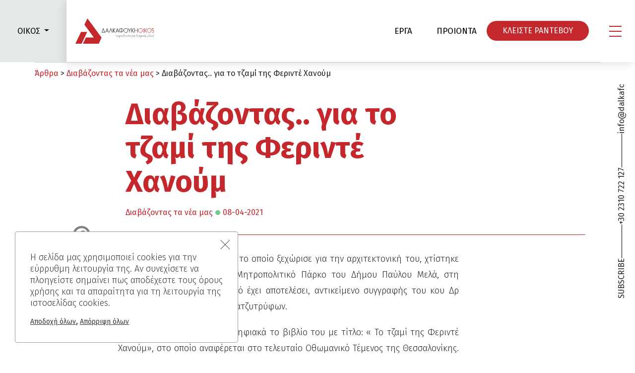

--- FILE ---
content_type: text/html; charset=UTF-8
request_url: https://dalkafoukis.gr/blog/diavazontas-gia-to-tzami-tis-ferinte-chanoum/
body_size: 15237
content:
<!doctype html>
<html lang="el">

<head>
    <meta charset="UTF-8">
    <meta name="viewport" content="width=device-width, initial-scale=1">
    <link href="https://fonts.googleapis.com/css?family=Fira+Sans:200,300,400,700" rel="stylesheet">
    <link rel="profile" href="https://gmpg.org/xfn/11">

    <!-- Google Tag Manager -->
    <script>
        (function(w, d, s, l, i) {
            w[l] = w[l] || [];
            w[l].push({
                'gtm.start': new Date().getTime(),
                event: 'gtm.js'
            });
            var f = d.getElementsByTagName(s)[0],
                j = d.createElement(s),
                dl = l != 'dataLayer' ? '&l=' + l : '';
            j.async = true;
            j.src =
                'https://www.googletagmanager.com/gtm.js?id=' + i + dl;
            f.parentNode.insertBefore(j, f);
        })(window, document, 'script', 'dataLayer', 'GTM-PSZ3ZTL');
    </script>
    <!-- End Google Tag Manager -->

    <!-- Hotjar Tracking Code for dalkafoukis.gr -->
    <script>
        (function(h, o, t, j, a, r) {
            h.hj = h.hj || function() {
                (h.hj.q = h.hj.q || []).push(arguments)
            };
            h._hjSettings = {
                hjid: 1277657,
                hjsv: 6
            };
            a = o.getElementsByTagName('head')[0];
            r = o.createElement('script');
            r.async = 1;
            r.src = t + h._hjSettings.hjid + j + h._hjSettings.hjsv;
            a.appendChild(r);
        })(window, document, 'https://static.hotjar.com/c/hotjar-', '.js?sv=');
    </script>
    <!-- Global site tag (gtag.js) - Google Analytics -->
    <script async src="https://www.googletagmanager.com/gtag/js?id=UA-138138017-1"></script>
    <script>
        window.dataLayer = window.dataLayer || [];

        function gtag() {
            dataLayer.push(arguments);
        }
        gtag('js', new Date());

        gtag('config', 'UA-138138017-1');
    </script>


    <meta name='robots' content='index, follow, max-image-preview:large, max-snippet:-1, max-video-preview:-1' />
	
	<link rel="alternate" href="https://dalkafoukis.gr/blog/diavazontas-gia-to-tzami-tis-ferinte-chanoum/" hreflang="el" />
<link rel="alternate" href="https://dalkafoukis.gr/en/blog/reading-about-the-mosque-of-feride-hanum/" hreflang="en" />

	<!-- This site is optimized with the Yoast SEO plugin v25.3.1 - https://yoast.com/wordpress/plugins/seo/ -->
	<link media="all" href="https://dalkafoukis.gr/wp-content/cache/autoptimize/css/autoptimize_0ea30722abba16df59b3a9d60538f2a0.css" rel="stylesheet" /><title>Διαβάζοντας.. για το τζαμί της Φεριντέ Χανούμ - Dalkafouki Oikos</title>
	<link rel="canonical" href="https://dalkafoukis.gr/blog/diavazontas-gia-to-tzami-tis-ferinte-chanoum/" />
	<meta property="og:locale" content="el_GR" />
	<meta property="og:locale:alternate" content="en_US" />
	<meta property="og:type" content="article" />
	<meta property="og:title" content="Διαβάζοντας.. για το τζαμί της Φεριντέ Χανούμ - Dalkafouki Oikos" />
	<meta property="og:url" content="https://dalkafoukis.gr/blog/diavazontas-gia-to-tzami-tis-ferinte-chanoum/" />
	<meta property="og:site_name" content="Dalkafouki Oikos" />
	<meta property="article:modified_time" content="2021-04-08T06:23:05+00:00" />
	<meta property="og:image" content="https://dalkafoukis.gr/wp-content/uploads/2021/04/βιβλίο_Φεριντέ-scaled.jpg" />
	<meta property="og:image:width" content="1920" />
	<meta property="og:image:height" content="2560" />
	<meta property="og:image:type" content="image/jpeg" />
	<meta name="twitter:card" content="summary_large_image" />
	<script type="application/ld+json" class="yoast-schema-graph">{"@context":"https://schema.org","@graph":[{"@type":"WebPage","@id":"https://dalkafoukis.gr/blog/diavazontas-gia-to-tzami-tis-ferinte-chanoum/","url":"https://dalkafoukis.gr/blog/diavazontas-gia-to-tzami-tis-ferinte-chanoum/","name":"Διαβάζοντας.. για το τζαμί της Φεριντέ Χανούμ - Dalkafouki Oikos","isPartOf":{"@id":"https://dalkafoukis.gr/#website"},"primaryImageOfPage":{"@id":"https://dalkafoukis.gr/blog/diavazontas-gia-to-tzami-tis-ferinte-chanoum/#primaryimage"},"image":{"@id":"https://dalkafoukis.gr/blog/diavazontas-gia-to-tzami-tis-ferinte-chanoum/#primaryimage"},"thumbnailUrl":"https://dalkafoukis.gr/wp-content/uploads/2021/04/βιβλίο_Φεριντέ-scaled.jpg","datePublished":"2021-04-08T06:06:42+00:00","dateModified":"2021-04-08T06:23:05+00:00","breadcrumb":{"@id":"https://dalkafoukis.gr/blog/diavazontas-gia-to-tzami-tis-ferinte-chanoum/#breadcrumb"},"inLanguage":"el","potentialAction":[{"@type":"ReadAction","target":["https://dalkafoukis.gr/blog/diavazontas-gia-to-tzami-tis-ferinte-chanoum/"]}]},{"@type":"ImageObject","inLanguage":"el","@id":"https://dalkafoukis.gr/blog/diavazontas-gia-to-tzami-tis-ferinte-chanoum/#primaryimage","url":"https://dalkafoukis.gr/wp-content/uploads/2021/04/βιβλίο_Φεριντέ-scaled.jpg","contentUrl":"https://dalkafoukis.gr/wp-content/uploads/2021/04/βιβλίο_Φεριντέ-scaled.jpg","width":1920,"height":2560},{"@type":"BreadcrumbList","@id":"https://dalkafoukis.gr/blog/diavazontas-gia-to-tzami-tis-ferinte-chanoum/#breadcrumb","itemListElement":[{"@type":"ListItem","position":1,"name":"Home","item":"https://dalkafoukis.gr/"},{"@type":"ListItem","position":2,"name":"Άρθρα","item":"https://dalkafoukis.gr/blog/"},{"@type":"ListItem","position":3,"name":"Διαβάζοντας.. για το τζαμί της Φεριντέ Χανούμ"}]},{"@type":"WebSite","@id":"https://dalkafoukis.gr/#website","url":"https://dalkafoukis.gr/","name":"Dalkafouki Oikos","description":"Παραδοσιακά οικοδομικά Υλικά","publisher":{"@id":"https://dalkafoukis.gr/#organization"},"potentialAction":[{"@type":"SearchAction","target":{"@type":"EntryPoint","urlTemplate":"https://dalkafoukis.gr/?s={search_term_string}"},"query-input":{"@type":"PropertyValueSpecification","valueRequired":true,"valueName":"search_term_string"}}],"inLanguage":"el"},{"@type":"Organization","@id":"https://dalkafoukis.gr/#organization","name":"Dalkafouki Oikos","url":"https://dalkafoukis.gr/","logo":{"@type":"ImageObject","inLanguage":"el","@id":"https://dalkafoukis.gr/#/schema/logo/image/","url":"https://dalkafoukis.gr/wp-content/uploads/2021/05/Group-9.svg","contentUrl":"https://dalkafoukis.gr/wp-content/uploads/2021/05/Group-9.svg","width":165,"height":53,"caption":"Dalkafouki Oikos"},"image":{"@id":"https://dalkafoukis.gr/#/schema/logo/image/"}}]}</script>
	<!-- / Yoast SEO plugin. -->


<link rel='dns-prefetch' href='//ajax.googleapis.com' />
<link rel='dns-prefetch' href='//use.fontawesome.com' />






<link rel='stylesheet' id='custom-fa-css' href='https://use.fontawesome.com/releases/v5.0.6/css/all.css?ver=6.8.1' type='text/css' media='all' />




<script type="text/javascript" src="//ajax.googleapis.com/ajax/libs/jquery/1.10.2/jquery.min.js" id="jquery-js"></script>
<script type="text/javascript" src="https://dalkafoukis.gr/wp-content/plugins/page-transition/js/jquery.animsition.min.js" id="page-transition-animsition-script-js"></script>
<link rel="https://api.w.org/" href="https://dalkafoukis.gr/wp-json/" /><link rel="alternate" title="JSON" type="application/json" href="https://dalkafoukis.gr/wp-json/wp/v2/blog/4989" /><link rel='shortlink' href='https://dalkafoukis.gr/?p=4989' />
<link rel="alternate" title="oEmbed (JSON)" type="application/json+oembed" href="https://dalkafoukis.gr/wp-json/oembed/1.0/embed?url=https%3A%2F%2Fdalkafoukis.gr%2Fblog%2Fdiavazontas-gia-to-tzami-tis-ferinte-chanoum%2F" />
<link rel="alternate" title="oEmbed (XML)" type="text/xml+oembed" href="https://dalkafoukis.gr/wp-json/oembed/1.0/embed?url=https%3A%2F%2Fdalkafoukis.gr%2Fblog%2Fdiavazontas-gia-to-tzami-tis-ferinte-chanoum%2F&#038;format=xml" />
		<script type="text/javascript">
		jQuery( document ).ready( function($) {
			$('.animsition').animsition({
				inClass : 'fade-in',
				outClass : 'fade-out',
				inDuration : 1500,
				outDuration : 900,
				loading : true,
				touchSupport: false,
				linkElement: '.animsition-link, a[href]:not([target="_blank"]):not([href^="https://dalkafoukis.gr/blog/diavazontas-gia-to-tzami-tis-ferinte-chanoum/#"]):not([href^="#"]):not([href*="javascript"]):not([href*=".jpg"]):not([href*=".jpeg"]):not([href*=".gif"]):not([href*=".png"]):not([href*=".mov"]):not([href*=".swf"]):not([href*=".mp4"]):not([href*=".flv"]):not([href*=".avi"]):not([href*=".mp3"]):not([href^="mailto:"]):not([class="no-animation"])'
			});
		});
		</script>
				
		<link rel="icon" href="https://dalkafoukis.gr/wp-content/uploads/2019/02/delta-75x75.png" sizes="32x32" />
<link rel="icon" href="https://dalkafoukis.gr/wp-content/uploads/2019/02/delta.png" sizes="192x192" />
<link rel="apple-touch-icon" href="https://dalkafoukis.gr/wp-content/uploads/2019/02/delta.png" />
<meta name="msapplication-TileImage" content="https://dalkafoukis.gr/wp-content/uploads/2019/02/delta.png" />
		
		</head>

<body data-rsssl=1 class="wp-singular blog-template-default single single-blog postid-4989 wp-custom-logo wp-theme-dalkafouki l-el animsition">


    <!-- Google Tag Manager (noscript) -->
    <noscript><iframe src="https://www.googletagmanager.com/ns.html?id=GTM-PSZ3ZTL" height="0" width="0" style="display:none;visibility:hidden"></iframe></noscript>
    <!-- End Google Tag Manager (noscript) -->

    <header class="header-menu-wrap">
        <div class="header-menu">
            <div class="header-menu__dropdown d-none d-md-flex">
                <div class="dropdown">
                                            <button class="btn dropdown-toggle drop-gram font-weight-normal" type="button" id="dropdownMenuButton1" data-toggle="dropdown" aria-haspopup="true" aria-expanded="false">
                            ΟΙΚΟΣ<span class="caret"></span>
                        </button>

                    
                                            <ul class="dropdown-menu" aria-labelledby="dropdownMenuButton1">
                            <li><a class="dropdown-item drop-gram" target="_blank" rel="noopener noreferrer" href="https://dalkafoukis.gr/">ΟΙΚΟΣ</a></li>
                            <li><a class="dropdown-item drop-gram" target="_blank" rel="noopener noreferrer" href="https://elafropetra.dalkafoukis.gr">ΕΛΑΦΡΟΠΕΤΡΑ</a></li>
                            <li><a class="dropdown-item drop-gram" target="_blank" rel="noopener noreferrer" href="https://interior.dalkafoukis.gr">INTERIOR</a></li>
                        </ul>
                                    </div>
            </div>
            <div class="header-menu__inner">
                <div class="header-menu__inner__content container">

                    
                    <a class="navbar-brand logo mr-auto" href="https://dalkafoukis.gr">
                        <div class="f-logo d-none d-sm-block">
                            															<img width="165" height="53" src="https://dalkafoukis.gr/wp-content/uploads/2021/05/Group-9.svg" class="custom-logo" alt="Dalkafoukis" loading="lazy">
							                        </div>
                        <div class="m-logo d-sm-none">
                            <svg xmlns="http://www.w3.org/2000/svg" width="40" height="40" viewBox="0 0 24.058 23.334">
                                <g id="Group_22" data-name="Group 22" transform="translate(-270.539 -44.137)">
                                    <path id="Path_80" data-name="Path 80" d="M1886.034,530.383l-2.478-3.414-4.536-6.172-1.169-1.59-3.484-4.746-2.759,5.822,3.483,4.746,1.169,1.59.257.35,3.741,5.1h-7.271l-2.689,5.728h14.519l2.572-5.565Z" transform="translate(-1592.793 -470.324)" fill="#c2282c" />
                                    <path id="Path_81" data-name="Path 81" d="M1829.149,607.81h-5.728l-2.408,5.1-2.712,5.728h5.728l2.688-5.728Z" transform="translate(-1547.762 -551.165)" fill="#c2282c" />
                                </g>
                            </svg>
                        </div>
                    </a>
                    <div class="stafw">
                                                    <span><a href="https://dalkafoukis.gr/erga-gr" class="color-black">ΕΡΓΑ</a></span>
                            <span><a href="https://dalkafoukis.gr/proionta" class="color-black">ΠΡΟΙΟΝΤΑ</a></span>
                                            </div>
                    <div class="btn-reg-wrap">
                        <a href="https://calendly.com/dalkafoukioikos/30min" target="_blank" class="btn-reg" style="margin-right:2rem">
                            ΚΛΕΙΣΤΕ ΡΑΝΤΕΒΟY                        </a>
                    </div>
                    <nav class="navbar navbar-dark ">
                        <button class="navbar-toggler" type="button" data-toggle="collapse" data-target="#navbarToggleExternalContent" aria-controls="navbarToggleExternalContent" aria-expanded="false" aria-label="Toggle navigation">
                            <span class="navbar-toggler-icon-custom g1"></span>
                            <span class="navbar-toggler-icon-custom g2"></span>
                            <span class="navbar-toggler-icon-custom g3"></span>
                        </button>
                    </nav>
                </div>
            </div>
        </div>
        <div class="header-modal-controls">
            <div class="header-modal-controls__innner">
                <a href="#" class="header-modal-controls__innner__navigation header-modal-controls__innner__navigation--prev hide">
                    <div class="navigation-arrow"></div>
                    <div class="navigation-title">
                        <span class="navigation-title-ori">Προηγούμενο: </span>
                        <span class="navigation-title-name"></span>
                    </div>
                </a>
                <div class="header-modal-controls__innner__navigation header-modal-controls__innner__navigation--close">
                    <div class="close-btn"></div>
                </div>
                <a href="#" class="header-modal-controls__innner__navigation header-modal-controls__innner__navigation--next hide">
                    <div class="navigation-arrow"></div>
                    <div class="navigation-title">
                        <span class="navigation-title-ori">Επόμενο: </span>
                        <span class="navigation-title-name"></span>
                    </div>
                </a>
            </div>
        </div>
            
    <div class="breadcrumbs container" style="border-top:solid 1px lightgray; padding: 10px 0;" typeof="BreadcrumbList" vocab="https://schema.org/">
      <a href="https://dalkafoukis.gr/blog">Άρθρα </a>  > <!-- Breadcrumb NavXT 7.4.1 -->
<span property="itemListElement" typeof="ListItem"><a property="item" typeof="WebPage" title="Go to the Διαβάζοντας τα νέα μας Katigoria Arthrwn archives." href="https://dalkafoukis.gr/arthra_categories/diavazontas-ta-nea-mas/" class="taxonomy arthra_categories" ><span property="name">Διαβάζοντας τα νέα μας</span></a><meta property="position" content="1"></span> &gt; <span class="post post-blog current-item">Διαβάζοντας.. για το τζαμί της Φεριντέ Χανούμ</span>    </div>
    </header>
    <div class="menu-collapse">
        <div class="collapse" id="navbarToggleExternalContent">
            <div class="menu-p">
                <div class="container">
                    <div class="header-search" style="text-align: center;">
                        <form role="search" method="get" id="searchform" class="searchform" action="https://dalkafoukis.gr/">
    <div class="position-relative">
        <input value="" name="s" id="s" type="text" class="text-white pl-5 pr-4 py-2 w-100 form-control bg-transparent" style="border: 1px solid white; border-radius: 66rem;" placeholder="Αναζήτηση...">
        <!-- <input type="hidden" name="post_type[]" value="nees_taseis" /> // hidden 'your_custom_post_type' value -->
        <!-- <input type="hidden" name="post_type[]" value="protes_iles" /> // hidden 'your_custom_post_type' value -->
        <!-- <input type="hidden" name="post_type[]" value="apokatastasi" /> // hidden 'your_custom_post_type' value -->
        <!-- <input type="hidden" name="post_type[]" value="fysiki_domisi" /> // hidden 'your_custom_post_type' value -->
        <!-- <input type="hidden" name="post_type[]" value="epanachrisi" /> // hidden 'your_custom_post_type' value -->
        <!-- <input type="hidden" name="post_type[]" value="dalk_works" /> // hidden 'your_custom_post_type' value -->
        <span class="py-2 px-3 position-absolute" style="top:0; left:0">
            <span id="searchsubmit">
                <i class="fas fa-search text-white"></i>
            </span>
        </span>
    </div>
</form>                    </div>
                </div>
                <div class="container">
                    <div class="row">
                        
                                                    <div class="col-12 col-md-4 col-lg-3">
                                <h2 class="h5 font-weight-bold text-white mb-4">PROJECTS</h2>
                                <div class="custom-menu-class"><ul id="menu-projects-menu-greek" class="menu-text nav flex-column"><li id="menu-item-258" class="menu-item menu-item-type-custom menu-item-object-custom menu-item-258"><a href="http://elafropetra.dalkafoukis.gr/">ΕΛΑΦΡΟΠΕΤΡΑ</a></li>
<li id="menu-item-259" class="menu-item menu-item-type-custom menu-item-object-custom menu-item-259"><a href="https://www.breath-inn.com/">BREATH INN</a></li>
<li id="menu-item-3110" class="menu-item menu-item-type-post_type menu-item-object-page menu-item-3110"><a href="https://dalkafoukis.gr/mind-the-map/">MIND THE MAP</a></li>
</ul></div>                                <hr class="d-md-none my-4">
                            </div>
                            <div class="col-12 col-md-4 col-lg-3">
                                <div class="custom-menu-class nav flex-column"><ul id="menu-primary-menu-greek" class="menu-text-thiner font-weight-normal mb-0"><li id="menu-item-3027" class="menu-item menu-item-type-post_type menu-item-object-page menu-item-3027"><a href="https://dalkafoukis.gr/poioi-eimaste/">Ποιοί είμαστε</a></li>
<li id="menu-item-676" class="menu-item menu-item-type-post_type menu-item-object-page menu-item-676"><a href="https://dalkafoukis.gr/proionta/">Προϊόντα</a></li>
<li id="menu-item-598" class="menu-item menu-item-type-post_type menu-item-object-page menu-item-598"><a href="https://dalkafoukis.gr/erga-gr/">Έργα</a></li>
<li id="menu-item-605" class="menu-item menu-item-type-post_type menu-item-object-page menu-item-605"><a href="https://dalkafoukis.gr/prin-meta/">Πριν-Μετά</a></li>
<li id="menu-item-854" class="menu-item menu-item-type-post_type menu-item-object-page menu-item-854"><a href="https://dalkafoukis.gr/chromatologio/">Χρωματολόγιο</a></li>
<li id="menu-item-802" class="menu-item menu-item-type-custom menu-item-object-custom menu-item-802"><a href="https://dalkafoukis.gr/blog/">Blog</a></li>
</ul></div>                            </div>
                        
                        <div class="col-12 col-md-4 col-lg-3 offset-lg-3 text-md-right">
                            <hr class="d-md-none my-4">
                            <div class="dropdown mb-5 pt-3">
                                <button class="btn btn-secondary dropdown-toggle text-white text-uppercase px-4" style="border: solid 2px; border-radius: 66rem;" type="button" id="dropdownMenuButton" data-toggle="dropdown" aria-haspopup="true" aria-expanded="false">
                                    el                                </button>
                                <div class="dropdown-menu" aria-labelledby="dropdownMenuButton">
                                    <a class="dropdown-item" href="https://dalkafoukis.gr/blog/diavazontas-gia-to-tzami-tis-ferinte-chanoum/">ΕΛΛΗΝΙΚΑ</a>
                                    <a class="dropdown-item" href="https://dalkafoukis.gr/en/blog/reading-about-the-mosque-of-feride-hanum/">ENGLISH</a>
                                </div>
                            </div>
                            <a href="https://calendly.com/dalkafoukioikos/30min" target="_blank" class="btn-reg btn-reg--alt mr-0">
                                ΚΛΕΙΣΤΕ ΡΑΝΤΕΒΟY                            </a>
                        </div>
                    </div>
                    <div class="menu-contact">
                                                    <div class="menu-contact__desktop d-none d-md-block text-center">
                                <p class="text-white"> T: <a href="tel:+30-2310-722-127" class="text-white">+30 2310 722 127</a> | E: <a href="mailto:info@dalkafoukis.gr" class="text-white">info@dalkafoukis.gr</a> | 10ο χλμ Θεσσαλονίκης - Βέροιας, | τ.κ.: 57008 Θεσσαλονίκη, Ελλάδα</p>
                            </div>
                            <div class="menu-contact__mobile d-block d-md-none text-white">
                                <p class="mb-1"> T:+30 2310 722 127</p>
                                <p class="mb-1"> E: info@dalkafoukis.gr</p>
                                <p class="mb-1"> 10ο χλμ Θεσσαλονίκης - Βέροιας,</p>
                                <p class="mb-0"> τ.κ.:57008 Θεσσαλονίκη, Ελλάδα</p>
                            </div>
                                            </div>
                </div>
            </div>

        </div>
    </div>
    <section class="main-body">
<div class="section-first__product container">
  <div class="section-subscribe">
    <span class="subscribe"><a href="http://eepurl.com/dhBJVX">SUBSCRIBE</a></span>
    <span></span>
    <span class="subscribe"><a href="tel:+30-2310-722-127">+30 2310 722 127</a></span>
    <span></span>
    <span class="subscribe"><a href="mailto:info@dalkafoukis.gr">info@dalkafoukis.gr</a></span>
  </div>
  <div class="row">
    <div class="col-12 col-md-8 offset-md-1">
        <div class="section-first__blog-article article-m-title">
            <div>
                <span class="blog-title color-red">
                    Διαβάζοντας.. για το τζαμί της Φεριντέ Χανούμ                </span>
            </div>
            <div class="eidisi">        
                <span class="blog-subtitle color-red">
                					
				
               <a href="https://dalkafoukis.gr/arthra_categories/diavazontas-ta-nea-mas/"><span >Διαβάζοντας τα νέα μας </span></a>
                  
                </span> 
				
				<span class="te" style="background-color:#72c992" ></span>
                <span class="blog-subtitle color-red">
                    08-04-2021                </span>
            </div>
        </div>
    </div>
</div>

<div class="container-fluid ar-f">
    <!-- <img class="img-fluid img-follow-icon" src="/wp-content/uploads/2019/04/share_btn-09.svg ">    -->
   	<div class=" img-follow-icon">
       <div class="heateor_sss_sharing_container heateor_sss_horizontal_sharing" data-heateor-ss-offset="0" data-heateor-sss-href='https://dalkafoukis.gr/blog/diavazontas-gia-to-tzami-tis-ferinte-chanoum/'><div class="heateor_sss_sharing_ul"><a aria-label="Facebook" class="heateor_sss_facebook" href="https://www.facebook.com/sharer/sharer.php?u=https%3A%2F%2Fdalkafoukis.gr%2Fblog%2Fdiavazontas-gia-to-tzami-tis-ferinte-chanoum%2F" title="Facebook" rel="nofollow noopener" target="_blank" style="font-size:32px!important;box-shadow:none;display:inline-block;vertical-align:middle"><span class="heateor_sss_svg" style="background-color:#0765FE;width:35px;height:35px;border-radius:999px;display:inline-block;opacity:1;float:left;font-size:32px;box-shadow:none;display:inline-block;font-size:16px;padding:0 4px;vertical-align:middle;background-repeat:repeat;overflow:hidden;padding:0;cursor:pointer;box-sizing:content-box"><svg style="display:block;border-radius:999px;" focusable="false" aria-hidden="true" xmlns="http://www.w3.org/2000/svg" width="100%" height="100%" viewBox="0 0 32 32"><path fill="#fff" d="M28 16c0-6.627-5.373-12-12-12S4 9.373 4 16c0 5.628 3.875 10.35 9.101 11.647v-7.98h-2.474V16H13.1v-1.58c0-4.085 1.849-5.978 5.859-5.978.76 0 2.072.15 2.608.298v3.325c-.283-.03-.775-.045-1.386-.045-1.967 0-2.728.745-2.728 2.683V16h3.92l-.673 3.667h-3.247v8.245C23.395 27.195 28 22.135 28 16Z"></path></svg></span></a></div><div class="heateorSssClear"></div></div> 
       </div>
    
    <hr class="hr-article">
    
</div>
<div class="row">
    <div class="col-12 col-md-8 offset-md-1">
        <div class="section-first__blog-article">
<!--             <div class="img-article" style="background-image:url(https://dalkafoukis.gr/wp-content/uploads/2021/04/βιβλίο_Φεριντέ-scaled.jpg)"></div> -->

                <span class="article_content">
               						<div class="block-text row">
							 <span class="article_content">
								<p>Το τζαμί της Φεριντέ Χανούμ, το οποίο ξεχώρισε για την αρχιτεκτονική του, χτίστηκε το 1903, και βρίσκεται στο Μητροπολιτικό Πάρκο του Δήμου Παύλου Μελά, στη Θεσσαλονίκη. Το μνημείο αυτό έχει αποτελέσει, αντικείμενο συγγραφής του κου Δρ Πολιτικού Μηχανικού, Νίκου Χατζυτρύφων.</p>
<p>Το 2020, εκδίδει δωρεάν και ψηφιακά το βιβλίο του με τίτλο: « Το τζαμί της Φεριντέ Χανούμ», στο οποίο αναφέρεται στο τελευταίο Οθωμανικό Τέμενος της Θεσσαλονίκης. Μέσα στο βιβλίο παρουσιάζονται αναλυτικά κάποιες σωστικές εργασίες αποκατάστασης του τζαμιού, καθώς και κάποιες περαιτέρω θεωρίες γενικότερου ενδιαφέροντος – προτάσεις επανάχρησης – αποκατάστασης.</p>
<p>Μπορείτε να το βρείτε και κατεβάσετε ακολουθώντας τον επόμενο σύνδεσμο: <a href="https://www.openbook.gr/to-tzami-tis-ferinte-chanoym/">«Το τζαμί της Φεριντέ χανούμ στη Θεσσαλονίκη» &#8211; Σύγγραμμα του Νίκου Χατζητρύφων • Ανοικτή Βιβλιοθήκη (openbook.gr)</a></p>
<p>Το 2021, τυπώθηκαν περιορισμένα αντίτυπα για την διάθεση τους σε φορείς που σχετικούς με ζητήματα αποκατάστασης και επανάχρησης. Η εταιρεία μας, Δαλκαφούκη Οίκος, με ιδιαίτερη τιμή στήριξε μέρος των εκδόσεων.</p>
<p>&nbsp;</p>
<p><img fetchpriority="high" decoding="async" class="aligncenter wp-image-4990 size-medium" src="https://dalkafoukis.gr/wp-content/uploads/2021/04/βιβλίο_Φεριντέ-225x300.jpg" alt="" width="225" height="300" srcset="https://dalkafoukis.gr/wp-content/uploads/2021/04/βιβλίο_Φεριντέ-225x300.jpg 225w, https://dalkafoukis.gr/wp-content/uploads/2021/04/βιβλίο_Φεριντέ-768x1024.jpg 768w, https://dalkafoukis.gr/wp-content/uploads/2021/04/βιβλίο_Φεριντέ-1152x1536.jpg 1152w, https://dalkafoukis.gr/wp-content/uploads/2021/04/βιβλίο_Φεριντέ-1536x2048.jpg 1536w, https://dalkafoukis.gr/wp-content/uploads/2021/04/βιβλίο_Φεριντέ-scaled.jpg 1920w" sizes="(max-width: 225px) 100vw, 225px" /></p>

							</span>
						</div>
					            </span>
        </div>
    </div>
  
</div>


	<nav class="navigation post-navigation" aria-label="Άρθρα">
		<h2 class="screen-reader-text">Πλοήγηση άρθρων</h2>
		<div class="nav-links"><div class="nav-previous"><a href="https://dalkafoukis.gr/blog/2017-2018-draseis-pou-stiriksame/" rel="prev">2017-2018: Δράσεις που στηρίξαμε</a></div><div class="nav-next"><a href="https://dalkafoukis.gr/blog/synantontas-tin-apokatastasi-lithoktistis-katoikias/" rel="next">Συναντώντας.. την αποκατάσταση λιθόκτιστης κατοικίας</a></div></div>
	</nav>

</div>
<div class="section__products-bot container">
  <div class="section__navigation-bot-content">
          <a class="pag1" href="https://dalkafoukis.gr/blog/diavazontas-to-dalkafouki-journal-04-2021/">
        <div class="section__navigation-bot-page_prev">
          <div class="section-navigation-img" style="background-size: contain;background-image: url(https://dalkafoukis.gr/wp-content/uploads/2021/09/newslettermain-0421-901x1024.jpg">

          </div>
          <div>
            <img class="img-fluid nav-arrow-left" src="https://dalkafoukis.gr/wp-content/themes/dalkafouki/Links/arrow-left.png">
          </div>
          <div>
                        <a href="https://dalkafoukis.gr/blog/diavazontas-gia-to-tzami-tis-ferinte-chanoum/">Διαβάζοντας.. το Δαλκαφούκη Journal 04.2021</a>            


                          <span class="erga__subtitle"> Διαβάζοντας τα νέα μας</span>

                      </div>
        </div>
      </a>
              <a class="pag1" href="https://dalkafoukis.gr/blog/diavazontas-to-dalkafouki-journal-03-2021/">
        <div class="section__navigation-bot-page_next">

          <div class="section-navigation-img" style="background-size: contain;background-image: url(https://dalkafoukis.gr/wp-content/uploads/2021/09/newslettermain-0321-901x1024.jpg">
          </div>
          <div>
            <img class="img-fluid nav-arrow-right" src="https://dalkafoukis.gr/wp-content/themes/dalkafouki/Links/arrow-left.png">
          </div>
          <div>

                        <a href="https://dalkafoukis.gr/blog/diavazontas-gia-to-tzami-tis-ferinte-chanoum/">Διαβάζοντας.. το Δαλκαφούκη Journal 03.2021</a>            

                          <span class="erga__subtitle"> Διαβάζοντας τα νέα μας</span>

            
          </div>
        </div>
      </a>
    
  </div>
  <!-- <div class="btbl col-12 col-md-8">
    
      <a class="back-to-article" href="/blog">
        <h4>Νεότερα Άρθρα</h4>
      </a>

            <a class="back-to-article" href="https://dalkafoukis.gr/arthra_categories/diavazontas-ta-nea-mas/">
        <h4>
          <span>Άρθρα Κατηγορίας</span>
        </h4>
      </a>


    
  </div> -->
</div>

<footer class="dlk-footer container-fluid">
    <div class="dlk-footer__inner row">
        <div class="col-xl"></div>
        <div class="section-eight col footer-col-center">
            <div class="section-eight__content-products">
                                    <h4 class="text-white">Θέλετε να μάθετε περισσότερα;</h4>
                    <h4 class="contact-footer text-white">Ελάτε σε επαφή μαζί μας</h4>

                
                <div id="text4" class="footer-content row px-md-5">
                    
                        <div class="find-us col-xxl-5 col-lg-6">
                            <h1 class="text-white">Βρείτε μας</h1>
                            <div class="find-us-content">
                                <div><span style="font-weight:bold;display: inline-flex;">T:</span><span style="display: inline-flex;"><a href="tel:+30-2310-722-127">+30 2310 722 127</a></span></div>
                                <div><span style="font-weight:bold;display: inline-flex;">E:</span><span style="display: inline-flex;"></span>
                                    <a href="mailto:info@dalkafoukis.gr">info@dalkafoukis.gr</a>
                                </div>
                                <div><span>10ο χλμ Θεσσαλονίκης - Βέροιας,</span></div>
                                <div><span>τ.κ. 57008 Θεσσαλονίκη, Ελλάδα</span></div>
                            </div>
                            <div class="map" style="width: 80%"><iframe class="new-width" height="320" src="https://www.google.com/maps/embed/v1/place?q=%CE%95%CE%B8%CE%BD%CE%B9%CE%BA%CE%AE%20%CE%9F%CE%B4%CF%8C%CF%82%20%CE%98%CE%B5%CF%83%CF%83%CE%B1%CE%BB%CE%BF%CE%BD%CE%AF%CE%BA%CE%B7%CF%82%20-%20%CE%92%CE%AD%CF%81%CE%BF%CE%B9%CE%B1%CF%82%20(10%20%CF%87%CE%BB%CE%BC.)%2C%20%CE%99%CF%89%CE%BD%CE%AF%CE%B1%2C%2057008%2C%20%CE%98%CE%B5%CF%83%CF%83%CE%B1%CE%BB%CE%BF%CE%BD%CE%AF%CE%BA%CE%B7%20570%2008%2C%20Greece&key=AIzaSyDUX9Gephchcs1UhU_cwB2S5FlcyPa1dRk" allowfullscreen></iframe></div>
                        </div>
                        <div class="line col-xxl-7 col-lg-6">
                            <div class="contact-text">
                                <h1 class="text-white text-left">Or drop us a line</h1>
                                <div class="line-content">
                                    <div class="cf7sg-container cf7sg-not-grid"><div id="cf7sg-form-contact-gr" class=" key_contact-gr">
<div class="wpcf7 no-js" id="wpcf7-f2166-o1" lang="el" dir="ltr" data-wpcf7-id="2166">
<div class="screen-reader-response"><p role="status" aria-live="polite" aria-atomic="true"></p> <ul></ul></div>
<form action="/blog/diavazontas-gia-to-tzami-tis-ferinte-chanoum/#wpcf7-f2166-o1" method="post" class="wpcf7-form init" aria-label="Φόρμα επικοινωνίας" novalidate="novalidate" data-status="init">
<fieldset class="hidden-fields-container"><input type="hidden" name="_wpcf7" value="2166" /><input type="hidden" name="_wpcf7_version" value="6.1" /><input type="hidden" name="_wpcf7_locale" value="el" /><input type="hidden" name="_wpcf7_unit_tag" value="wpcf7-f2166-o1" /><input type="hidden" name="_wpcf7_container_post" value="0" /><input type="hidden" name="_wpcf7_posted_data_hash" value="" /><input type="hidden" name="_wpcf7_key" value="contact-gr" /><input type="hidden" name="_cf7sg_toggles" value="" /><input type="hidden" name="_cf7sg_version" value="4.15.8" /><input type="hidden" name="_wpnonce" value="d8ba87c50b" /><input type="hidden" name="_wpcf7_lang" value="el" /><input type="hidden" name="_wpcf7_recaptcha_response" value="" />
</fieldset>
<p><span class="input input--isao"><br />
<span class="wpcf7-form-control-wrap" data-name="i-name"><input size="40" maxlength="400" class="wpcf7-form-control wpcf7-text wpcf7-validates-as-required input__field input__field--isao" id="input-38" aria-required="true" aria-invalid="false" value="" type="text" name="i-name" /></span><br />
<label class="input__label input__label--isao" for="input-38" data-content="First Name"><br />
<span class="input__label-content input__label-content--isao">Όνομα*</span><br />
</label><br />
</span><br />
<span class="input input--isao"><br />
<span class="wpcf7-form-control-wrap" data-name="i-email"><input size="40" maxlength="400" class="wpcf7-form-control wpcf7-email wpcf7-validates-as-required wpcf7-text wpcf7-validates-as-email input__field input__field--isao" id="input-40" aria-required="true" aria-invalid="false" value="" type="email" name="i-email" /></span><br />
<label class="input__label input__label--isao" for="input-40" data-content="EMAIL"><br />
<span class="input__label-content input__label-content--isao">E-mail*</span><br />
</label><br />
</span><br />
<span class="input input--isao"><br />
<span class="wpcf7-form-control-wrap" data-name="i-subject"><input size="40" maxlength="400" class="wpcf7-form-control wpcf7-text wpcf7-validates-as-required input__field input__field--isao" id="input-41" aria-required="true" aria-invalid="false" value="" type="text" name="i-subject" /></span><br />
<label class="input__label input__label--isao" for="input-41" data-content="Subject"><br />
<span class="input__label-content input__label-content--isao">Θέμα*</span><br />
</label><br />
</span><br />
<span class="input input--isao"><br />
<span class="wpcf7-form-control-wrap" data-name="i-message"><textarea cols="40" rows="5" maxlength="2000" class="wpcf7-form-control wpcf7-textarea wpcf7-validates-as-required input__field input__field--isao" id="input-42" aria-required="true" aria-invalid="false" name="i-message"></textarea></span><br />
<label class="input__label input__label--isao" for="input-42" data-content="Message"><br />
<span class="input__label-content input__label-content--isao">Μήνυμα*</span><br />
</label><br />
</span>
</p>
<div class="contact-btn">
	<p><button type="submit" class="btn btn-custom">ΑΠΟΣΤΟΛΗ</button>
	</p>
</div><div class="wpcf7-response-output" aria-hidden="true"></div>
</form>
</div>
</div></div>                                </div>
                            </div>
                        </div>
                                    </div>
            </div>
        </div>
        <div class="col-xl"></div>
    </div>
    <div class="dlk-footer__inner row">
        <div class="footer-contact col-xl footer-col-side d-md-flex flex-column align-items-center justify-content-center py-5">
            <ul class="nav flex-column mb-4">
                <li class="mb-3">
                    <div class="icon mb-2">
                        <svg xmlns="http://www.w3.org/2000/svg" width="16" height="16" fill="currentColor" class="bi bi-telephone-fill" viewBox="0 0 16 16">
                            <path fill-rule="evenodd" d="M1.885.511a1.745 1.745 0 0 1 2.61.163L6.29 2.98c.329.423.445.974.315 1.494l-.547 2.19a.678.678 0 0 0 .178.643l2.457 2.457a.678.678 0 0 0 .644.178l2.189-.547a1.745 1.745 0 0 1 1.494.315l2.306 1.794c.829.645.905 1.87.163 2.611l-1.034 1.034c-.74.74-1.846 1.065-2.877.702a18.634 18.634 0 0 1-7.01-4.42 18.634 18.634 0 0 1-4.42-7.009c-.362-1.03-.037-2.137.703-2.877L1.885.511z" />
                        </svg>
                    </div>
                    <p> +30 2310 722 127 </p>
                </li>
                <li class="mb-3">
                    <div class="icon mb-2">
                        <svg xmlns="http://www.w3.org/2000/svg" width="16" height="16" fill="currentColor" class="bi bi-envelope-fill" viewBox="0 0 16 16">
                            <path d="M.05 3.555A2 2 0 0 1 2 2h12a2 2 0 0 1 1.95 1.555L8 8.414.05 3.555zM0 4.697v7.104l5.803-3.558L0 4.697zM6.761 8.83l-6.57 4.027A2 2 0 0 0 2 14h12a2 2 0 0 0 1.808-1.144l-6.57-4.027L8 9.586l-1.239-.757zm3.436-.586L16 11.801V4.697l-5.803 3.546z" />
                        </svg>
                    </div>
                    <p> info@dalkafoukis.gr </p>
                </li>
                <li>
                    <div class="icon mb-2">
                        <svg xmlns="http://www.w3.org/2000/svg" width="16" height="16" fill="currentColor" class="bi bi-geo-alt-fill" viewBox="0 0 16 16">
                            <path d="M8 16s6-5.686 6-10A6 6 0 0 0 2 6c0 4.314 6 10 6 10zm0-7a3 3 0 1 1 0-6 3 3 0 0 1 0 6z" />
                        </svg>
                    </div>
                    <p> 10ο χλμ. Θεσσαλονίκης-Βέροιας, <br>
                        57008 Θεσσαλονίκη, Ελλάδα</p>
                </li>
            </ul>

            <div class="social mt-auto">
                <a href="https://www.instagram.com/dalkafouki_oikos/" class="mr-2" target="_blank">
                    <span class="displaynone">IG</span>
                    <svg xmlns="http://www.w3.org/2000/svg" width="20" height="20" viewBox="0 0 12.618 12.615">
                        <path id="Icon_awesome-instagram" data-name="Icon awesome-instagram" d="M6.305,5.311A3.234,3.234,0,1,0,9.54,8.545,3.229,3.229,0,0,0,6.305,5.311Zm0,5.337a2.1,2.1,0,1,1,2.1-2.1A2.107,2.107,0,0,1,6.305,10.648Zm4.121-5.47a.754.754,0,1,1-.754-.754A.753.753,0,0,1,10.426,5.179Zm2.142.766A3.733,3.733,0,0,0,11.55,3.3,3.758,3.758,0,0,0,8.906,2.282c-1.042-.059-4.163-.059-5.2,0A3.753,3.753,0,0,0,1.058,3.3,3.746,3.746,0,0,0,.039,5.942c-.059,1.042-.059,4.163,0,5.2A3.733,3.733,0,0,0,1.058,13.79,3.763,3.763,0,0,0,3.7,14.809c1.042.059,4.163.059,5.2,0A3.733,3.733,0,0,0,11.55,13.79a3.758,3.758,0,0,0,1.019-2.643c.059-1.042.059-4.161,0-5.2Zm-1.346,6.32a2.129,2.129,0,0,1-1.2,1.2,13.9,13.9,0,0,1-3.719.253,14.012,14.012,0,0,1-3.719-.253,2.129,2.129,0,0,1-1.2-1.2,13.9,13.9,0,0,1-.253-3.719,14.012,14.012,0,0,1,.253-3.719,2.129,2.129,0,0,1,1.2-1.2,13.9,13.9,0,0,1,3.719-.253,14.012,14.012,0,0,1,3.719.253,2.129,2.129,0,0,1,1.2,1.2,13.9,13.9,0,0,1,.253,3.719A13.9,13.9,0,0,1,11.223,12.264Z" transform="translate(0.005 -2.238)" fill="#c5282c" />
                    </svg>
                </a>
                <a href="https://www.facebook.com/dalkafoukioikosepe/" class="mr-2" target="_blank">
                    <span class="displaynone">FB</span>
                    <svg xmlns="http://www.w3.org/2000/svg" width="20" height="20" viewBox="0 0 12.611 12.611">
                        <path id="Icon_awesome-facebook-square" data-name="Icon awesome-facebook-square" d="M11.26,2.25H1.351A1.351,1.351,0,0,0,0,3.6V13.51a1.351,1.351,0,0,0,1.351,1.351H5.215V10.574H3.441V8.556H5.215V7.018A2.463,2.463,0,0,1,7.852,4.3a10.744,10.744,0,0,1,1.563.136V6.155h-.88A1.009,1.009,0,0,0,7.4,7.245v1.31H9.333l-.31,2.018H7.4v4.288H11.26a1.351,1.351,0,0,0,1.351-1.351V3.6A1.351,1.351,0,0,0,11.26,2.25Z" transform="translate(0 -2.25)" fill="#c5282c" />
                    </svg>
                </a>
                <a href="https://www.youtube.com/channel/UCBRBOnbp8yCRZR_dydAu22w" class="mr-2" target="_blank">
                    <span class="displaynone">YT</span>
                    <svg xmlns="http://www.w3.org/2000/svg" width="30" height="20" viewBox="0 0 15.374 10.81">
                        <path id="Icon_awesome-youtube" data-name="Icon awesome-youtube" d="M16.1,6.191a1.932,1.932,0,0,0-1.359-1.368A45.651,45.651,0,0,0,8.737,4.5a45.651,45.651,0,0,0-6.006.323A1.932,1.932,0,0,0,1.371,6.191,20.264,20.264,0,0,0,1.05,9.916a20.264,20.264,0,0,0,.321,3.724A1.9,1.9,0,0,0,2.73,14.986a45.651,45.651,0,0,0,6.006.323,45.651,45.651,0,0,0,6.006-.323A1.9,1.9,0,0,0,16.1,13.64a20.265,20.265,0,0,0,.321-3.724A20.265,20.265,0,0,0,16.1,6.191ZM7.165,12.2V7.63l4.018,2.286L7.165,12.2Z" transform="translate(-1.05 -4.5)" fill="#c5282c" />
                    </svg>
                </a>
                <a href="https://gr.linkedin.com/company/dalkafouki-oikos" target="_blank">
                    <span class="displaynone">LI</span>
                    <svg xmlns="http://www.w3.org/2000/svg" width="20" height="20" viewBox="0 0 12.611 12.611">
                        <path id="Icon_awesome-linkedin" data-name="Icon awesome-linkedin" d="M11.71,2.25H.9a.9.9,0,0,0-.9.909V13.952a.9.9,0,0,0,.9.909H11.71a.907.907,0,0,0,.9-.909V3.159A.907.907,0,0,0,11.71,2.25Zm-7.9,10.81H1.942V7.041H3.814V13.06Zm-.935-6.84A1.084,1.084,0,1,1,3.961,5.135,1.084,1.084,0,0,1,2.877,6.219Zm7.941,6.84H8.949V10.132c0-.7-.014-1.6-.971-1.6-.974,0-1.123.76-1.123,1.545V13.06H4.985V7.041H6.779v.822H6.8a1.969,1.969,0,0,1,1.771-.971c1.892,0,2.244,1.247,2.244,2.868Z" transform="translate(0 -2.25)" fill="#c5282c" />
                    </svg>
                </a>
            </div>
        </div>
        <div class="section-footer col-xl footer-col-center d-flex flex-column">
            <div class="footer mx-auto" style="max-width: 768px;">
                <div class="row">
                    <div class="col-md-4">
                        <section id="text-2" class="widget widget_text"><span class="title-footer">Menu</span>			<div class="textwidget"></div>
		</section><section id="nav_menu-3" class="widget widget_nav_menu"><div class="menu-footer-1-gr-container"><ul id="menu-footer-1-gr" class="menu"><li id="menu-item-63" class="custom-li-footer menu-item menu-item-type-post_type menu-item-object-page menu-item-home menu-item-63"><a href="https://dalkafoukis.gr/">Αρχική</a></li>
<li id="menu-item-3026" class="custom-li-footer menu-item menu-item-type-post_type menu-item-object-page menu-item-3026"><a href="https://dalkafoukis.gr/poioi-eimaste/">Ποιοί είμαστε</a></li>
<li id="menu-item-675" class="custom-li-footer menu-item menu-item-type-post_type menu-item-object-page menu-item-675"><a href="https://dalkafoukis.gr/proionta/">Προϊόντα</a></li>
<li id="menu-item-666" class="custom-li-footer menu-item menu-item-type-post_type menu-item-object-page menu-item-666"><a href="https://dalkafoukis.gr/erga-gr/">Έργα</a></li>
<li id="menu-item-607" class="custom-li-footer menu-item menu-item-type-post_type menu-item-object-page menu-item-607"><a href="https://dalkafoukis.gr/prin-meta/">Πριν-Μετά</a></li>
<li id="menu-item-846" class="custom-li-footer menu-item menu-item-type-post_type menu-item-object-page menu-item-846"><a href="https://dalkafoukis.gr/chromatologio/">Χρωματολόγιο</a></li>
<li id="menu-item-804" class="custom-li-footer menu-item menu-item-type-custom menu-item-object-custom menu-item-804"><a href="https://dalkafoukis.gr/blog/">Blog</a></li>
</ul></div></section>                    </div>
                    <div class="col-md-4">
                        <section id="text-4" class="widget widget_text"><span class="title-footer">Projects</span>			<div class="textwidget"></div>
		</section><section id="nav_menu-5" class="widget widget_nav_menu"><div class="menu-footer-2-gr-container"><ul id="menu-footer-2-gr" class="menu"><li id="menu-item-667" class="menu-item menu-item-type-custom menu-item-object-custom menu-item-667"><a href="http://elafropetra.dalkafoukis.gr/">Ελαφρόπετρα</a></li>
<li id="menu-item-668" class="menu-item menu-item-type-custom menu-item-object-custom menu-item-668"><a href="https://www.breath-inn.com/">Breath Inn</a></li>
<li id="menu-item-3109" class="menu-item menu-item-type-post_type menu-item-object-page menu-item-3109"><a href="https://dalkafoukis.gr/mind-the-map/">Mind The Map</a></li>
<li id="menu-item-3745" class="menu-item menu-item-type-custom menu-item-object-custom menu-item-3745"><a href="https://interior.dalkafoukis.gr/">Interior</a></li>
</ul></div></section>                    </div>
                    <div class="col-md-4">
                        <section id="text-8" class="widget widget_text"><span class="title-footer">ΕΠΙΚΟΙΝΩΝΙΑ</span>			<div class="textwidget"></div>
		</section><section id="nav_menu-8" class="widget widget_nav_menu"><div class="menu-footer-3-gr-container"><ul id="menu-footer-3-gr" class="menu"><li id="menu-item-5129" class="menu-item menu-item-type-post_type menu-item-object-page menu-item-5129"><a href="https://dalkafoukis.gr/faq/">FAQ</a></li>
<li id="menu-item-5126" class="menu-item menu-item-type-post_type menu-item-object-page menu-item-5126"><a href="https://dalkafoukis.gr/cookie-policy/">Cookies Policy</a></li>
<li id="menu-item-5127" class="menu-item menu-item-type-post_type menu-item-object-page menu-item-5127"><a href="https://dalkafoukis.gr/dilosi-prostasias-aporritoy/">Δήλωση Προστασίας Απορρήτου</a></li>
<li id="menu-item-5128" class="menu-item menu-item-type-post_type menu-item-object-page menu-item-5128"><a href="https://dalkafoukis.gr/aitimata-prosvasis-ypokeimenon-ton-dedomenon/">Αιτήματα Πρόσβασης Υποκείμενων των Δεδομένων</a></li>
</ul></div></section>                        <div class="sub-footer">
                            <span class="subscribe"><a href="http://eepurl.com/dhBJVX">SUBSCRIBE</a></span>
                        </div>
                    </div>
                </div>
            </div>
            <div class="section-footer__content mt-auto py-4">
                <span class="color-red">© 2019 Dalkafoukis - Crafted by <a target="_blank" href="https://blindstudio.gr">BLIND studio</a></span>
            </div>
        </div>
        <div class="footer-links col-xl footer-col-side px-0">
            <a href="#" class="bg-link d-flex align-items-center justify-content-center h2 text-white mb-0" style="background-image:url(https://dalkafoukis.gr/wp-content/uploads/2021/05/Group-211.jpg)">
                <div class="footer-link">Ελαφρόπετρα</div>
            </a>
            <a href="#" class="bg-link d-flex align-items-center justify-content-center h2 text-white mb-0" style="background-image:url(https://dalkafoukis.gr/wp-content/uploads/2021/05/interior1.jpg)">
                <div class="footer-link">Ιnterior</div>
            </a>
        </div>
    </div>
</footer>

<!-- // .main-body -->

<script type="speculationrules">
{"prefetch":[{"source":"document","where":{"and":[{"href_matches":"\/*"},{"not":{"href_matches":["\/wp-*.php","\/wp-admin\/*","\/wp-content\/uploads\/*","\/wp-content\/*","\/wp-content\/plugins\/*","\/wp-content\/themes\/dalkafouki\/*","\/*\\?(.+)"]}},{"not":{"selector_matches":"a[rel~=\"nofollow\"]"}},{"not":{"selector_matches":".no-prefetch, .no-prefetch a"}}]},"eagerness":"conservative"}]}
</script>
<div class="blindtoolbox-cookie">
    <div class="blindtoolbox-cookie__top">
        <span class="blindtoolbox-cookie-decision blindtoolbox-cookie-approve"></span>
    </div>
    <div class="blindtoolbox-cookie__inner">
        <p>Η σελίδα μας χρησιμοποιεί cookies για την εύρρυθμη λειτουργία της. Αν συνεχίσετε να πλοηγείστε σημαίνει πως αποδέχεστε τους όρους χρήσης και τα απαραίτητα για τη λειτουργία της ιστοσελίδας cookies.</p>
        <a href="#" class="blindtoolbox-cookie-decision blindtoolbox-cookie-approve">Αποδοχή όλων</a>,
        <a href="#" class="blindtoolbox-cookie-decision blindtoolbox-cookie-decline">Απόρριψη όλων</a>
    </div>
</div>	<div class="ald_laser_loader">
		<div class="ald_loader_progress"></div>
	</div>
			<script type="text/javascript">
		jQuery( 'body' ).wrapInner( '<div class="animsition"></div>' ).removeClass( 'animsition' );
		</script>
		
<script type="text/javascript" src="https://dalkafoukis.gr/wp-content/plugins/blind-toolbox/public/js/blindCookie.js" id="blindCookie-js"></script>
<script type="text/javascript" src="https://dalkafoukis.gr/wp-content/plugins/blind-toolbox/public/js/blindAccessibility.js" id="blindAccessibility-js"></script>
<script type="text/javascript" src="https://dalkafoukis.gr/wp-content/plugins/blind-toolbox/public/js/blindtoolbox-public.js" id="blindtoolbox-js"></script>
<script type="text/javascript" id="pll_cookie_script-js-after">
/* <![CDATA[ */
(function() {
				var expirationDate = new Date();
				expirationDate.setTime( expirationDate.getTime() + 31536000 * 1000 );
				document.cookie = "pll_language=el; expires=" + expirationDate.toUTCString() + "; path=/; secure; SameSite=Lax";
			}());
/* ]]> */
</script>
<script type="text/javascript" src="https://dalkafoukis.gr/wp-content/themes/dalkafouki/js/app.js" id="dalkafouki-scripts-js"></script>
<script type="text/javascript" src="https://dalkafoukis.gr/wp-content/themes/dalkafouki/js/blazy.min.js" id="dalkafouki-scripts-lazy-js"></script>
<script type="text/javascript" id="dalkafouki-scripts-products-js-extra">
/* <![CDATA[ */
var myAjax = {"ajaxurl":"https:\/\/dalkafoukis.gr\/wp-admin\/admin-ajax.php","nonce":"851625802a"};
/* ]]> */
</script>
<script type="text/javascript" src="https://dalkafoukis.gr/wp-content/themes/dalkafouki/js/products.js" id="dalkafouki-scripts-products-js"></script>
<script type="text/javascript" id="heateor_sss_sharing_js-js-before">
/* <![CDATA[ */
function heateorSssLoadEvent(e) {var t=window.onload;if (typeof window.onload!="function") {window.onload=e}else{window.onload=function() {t();e()}}};	var heateorSssSharingAjaxUrl = 'https://dalkafoukis.gr/wp-admin/admin-ajax.php', heateorSssCloseIconPath = 'https://dalkafoukis.gr/wp-content/plugins/sassy-social-share/public/../images/close.png', heateorSssPluginIconPath = 'https://dalkafoukis.gr/wp-content/plugins/sassy-social-share/public/../images/logo.png', heateorSssHorizontalSharingCountEnable = 0, heateorSssVerticalSharingCountEnable = 0, heateorSssSharingOffset = -10; var heateorSssMobileStickySharingEnabled = 0;var heateorSssCopyLinkMessage = "Link copied.";var heateorSssUrlCountFetched = [], heateorSssSharesText = 'Shares', heateorSssShareText = 'Share';function heateorSssPopup(e) {window.open(e,"popUpWindow","height=400,width=600,left=400,top=100,resizable,scrollbars,toolbar=0,personalbar=0,menubar=no,location=no,directories=no,status")}
/* ]]> */
</script>
<script type="text/javascript" src="https://dalkafoukis.gr/wp-content/plugins/sassy-social-share/public/js/sassy-social-share-public.js" id="heateor_sss_sharing_js-js"></script>
<script type="text/javascript" src="https://www.google.com/recaptcha/api.js?render=6Lc4UfMUAAAAAKoUMnxVm1JEyqmVBArNFpKBKSfj&amp;ver=3.0" id="google-recaptcha-js"></script>
<script type="text/javascript" src="https://dalkafoukis.gr/wp-includes/js/dist/vendor/wp-polyfill.min.js" id="wp-polyfill-js"></script>
<script type="text/javascript" id="wpcf7-recaptcha-js-before">
/* <![CDATA[ */
var wpcf7_recaptcha = {
    "sitekey": "6Lc4UfMUAAAAAKoUMnxVm1JEyqmVBArNFpKBKSfj",
    "actions": {
        "homepage": "homepage",
        "contactform": "contactform"
    }
};
/* ]]> */
</script>
<script type="text/javascript" src="https://dalkafoukis.gr/wp-content/plugins/contact-form-7/modules/recaptcha/index.js" id="wpcf7-recaptcha-js"></script>
<script type="text/javascript" id="ald-scripts-js-extra">
/* <![CDATA[ */
var ald_params = {"nonce":"4ca8c77477","ajaxurl":"https:\/\/dalkafoukis.gr\/wp-admin\/admin-ajax.php","ald_pro":"0"};
/* ]]> */
</script>
<script type="text/javascript" src="https://dalkafoukis.gr/wp-content/plugins/ajax-load-more-anything/assets/scripts.js" id="ald-scripts-js"></script>
<script type="text/javascript" src="https://dalkafoukis.gr/wp-includes/js/dist/hooks.min.js" id="wp-hooks-js"></script>
<script type="text/javascript" src="https://dalkafoukis.gr/wp-includes/js/dist/i18n.min.js" id="wp-i18n-js"></script>
<script type="text/javascript" id="wp-i18n-js-after">
/* <![CDATA[ */
wp.i18n.setLocaleData( { 'text direction\u0004ltr': [ 'ltr' ] } );
/* ]]> */
</script>
<script type="text/javascript" src="https://dalkafoukis.gr/wp-content/plugins/contact-form-7/includes/swv/js/index.js" id="swv-js"></script>
<script type="text/javascript" id="contact-form-7-js-translations">
/* <![CDATA[ */
( function( domain, translations ) {
	var localeData = translations.locale_data[ domain ] || translations.locale_data.messages;
	localeData[""].domain = domain;
	wp.i18n.setLocaleData( localeData, domain );
} )( "contact-form-7", {"translation-revision-date":"2024-08-02 09:16:28+0000","generator":"GlotPress\/4.0.1","domain":"messages","locale_data":{"messages":{"":{"domain":"messages","plural-forms":"nplurals=2; plural=n != 1;","lang":"el_GR"},"This contact form is placed in the wrong place.":["\u0397 \u03c6\u03cc\u03c1\u03bc\u03b1 \u03b5\u03c0\u03b9\u03ba\u03bf\u03b9\u03bd\u03c9\u03bd\u03af\u03b1\u03c2 \u03b5\u03af\u03bd\u03b1\u03b9 \u03c3\u03b5 \u03bb\u03ac\u03b8\u03bf\u03c2 \u03b8\u03ad\u03c3\u03b7."],"Error:":["\u03a3\u03c6\u03ac\u03bb\u03bc\u03b1:"]}},"comment":{"reference":"includes\/js\/index.js"}} );
/* ]]> */
</script>
<script type="text/javascript" id="contact-form-7-js-before">
/* <![CDATA[ */
var wpcf7 = {
    "api": {
        "root": "https:\/\/dalkafoukis.gr\/wp-json\/",
        "namespace": "contact-form-7\/v1"
    },
    "cached": 1
};
/* ]]> */
</script>
<script type="text/javascript" src="https://dalkafoukis.gr/wp-content/plugins/contact-form-7/includes/js/index.js" id="contact-form-7-js"></script>
<script type="text/javascript">jQuery(document).ready(function($){var loader='<div class="lds-ellipsis"><div></div><div></div><div></div><div></div></div>';var flag=false;var main_xhr;var LoadMorePushAjax=function(url,args){jQuery('.ald_loader_progress').css({"-webkit-transform":"translate3d(-100%, 0px, 0px)","-ms-transform":"translate3d(-100%, 0px, 0px)","transform":"translate3d(-100%, 0px, 0px)",});if(args.data_implement_selectors){var dis=JSON.parse(args.data_implement_selectors)}if(main_xhr&&main_xhr.readyState!=4){main_xhr.abort()}args.target_url=url;main_xhr=jQuery.ajax({url:url,asynch:true,beforeSend:function(){jQuery('.ald_laser_loader').addClass('show');jQuery('.ald_loader_progress').css({"transition-duration":"2000ms","-webkit-transform":"translate3d(-20%, 0px, 0px)","-ms-transform":"translate3d(-20%, 0px, 0px)","transform":"translate3d(-20%, 0px, 0px)",});flag=true},success:function(data){jQuery(document).trigger('ald_ajax_content_ready',[data,args]);if(dis){for(var key in dis){var selector=dis[key].data_selector;var type=dis[key].implement_type;if(selector){var newData=jQuery(selector,data).html();if(type=="insert_before"){jQuery(selector).prepend(newData)}else if(type=="insert_after"){jQuery(selector).append(newData)}else{jQuery(selector).html(newData)}}}}jQuery(document).find('.tf_posts_navigation').removeClass('loading');jQuery('.ald-ajax-btn[data-alm-click-selector]').each(function(){if(jQuery(this).data('alm-click-selector')==args.click_selector){jQuery(this).removeClass('loading')}});jQuery('.ald_loader_progress').css({"transition-duration":"500ms","-webkit-transform":"translate3d(0%, 0px, 0px)","-ms-transform":"translate3d(0%, 0px, 0px)","transform":"translate3d(0%, 0px, 0px)",});setTimeout(function(){jQuery('.ald_laser_loader').removeClass('show');jQuery('.ald_loader_progress').css({"transition-duration":"0ms","-webkit-transform":"translate3d(-100%, 0px, 0px)","-ms-transform":"translate3d(-100%, 0px, 0px)","transform":"translate3d(-100%, 0px, 0px)",})},300);jQuery(document).trigger('ald_ajax_content_loaded',data);jQuery(document).trigger('ald_ajax_content_success',[args]);flag=false}})}});</script>

<script>
    jQuery(window).load(function() {
        jQuery("#g-recaptcha-response-100000").wrap("<label class='missing-label'><span style='display:none;color:black;background-color:white;'>Label</span></label>");
        jQuery("#s").wrap("<label class='missing-label'><span style='display:none;color:black;background-color:white;'>Label</span></label>");
        
        jQuery(".home a").each(function(){
            if (!jQuery(this).text().trim().length) {
                jQuery(this).append("<span style='display:none;color:black;background-color:white;'>Atext</span>");
            }
        });
    });
</script>

</section> 

</body>

</html>
<!--
Performance optimized by W3 Total Cache. Learn more: https://www.boldgrid.com/w3-total-cache/

Page Caching using Disk: Enhanced 
Database Caching 36/156 queries in 0.018 seconds using Disk

Served from: dalkafoukis.gr @ 2025-12-04 01:34:09 by W3 Total Cache
-->

--- FILE ---
content_type: text/html; charset=utf-8
request_url: https://www.google.com/recaptcha/api2/anchor?ar=1&k=6Lc4UfMUAAAAAKoUMnxVm1JEyqmVBArNFpKBKSfj&co=aHR0cHM6Ly9kYWxrYWZvdWtpcy5ncjo0NDM.&hl=en&v=TkacYOdEJbdB_JjX802TMer9&size=invisible&anchor-ms=20000&execute-ms=15000&cb=tzzir3gukdup
body_size: 45486
content:
<!DOCTYPE HTML><html dir="ltr" lang="en"><head><meta http-equiv="Content-Type" content="text/html; charset=UTF-8">
<meta http-equiv="X-UA-Compatible" content="IE=edge">
<title>reCAPTCHA</title>
<style type="text/css">
/* cyrillic-ext */
@font-face {
  font-family: 'Roboto';
  font-style: normal;
  font-weight: 400;
  src: url(//fonts.gstatic.com/s/roboto/v18/KFOmCnqEu92Fr1Mu72xKKTU1Kvnz.woff2) format('woff2');
  unicode-range: U+0460-052F, U+1C80-1C8A, U+20B4, U+2DE0-2DFF, U+A640-A69F, U+FE2E-FE2F;
}
/* cyrillic */
@font-face {
  font-family: 'Roboto';
  font-style: normal;
  font-weight: 400;
  src: url(//fonts.gstatic.com/s/roboto/v18/KFOmCnqEu92Fr1Mu5mxKKTU1Kvnz.woff2) format('woff2');
  unicode-range: U+0301, U+0400-045F, U+0490-0491, U+04B0-04B1, U+2116;
}
/* greek-ext */
@font-face {
  font-family: 'Roboto';
  font-style: normal;
  font-weight: 400;
  src: url(//fonts.gstatic.com/s/roboto/v18/KFOmCnqEu92Fr1Mu7mxKKTU1Kvnz.woff2) format('woff2');
  unicode-range: U+1F00-1FFF;
}
/* greek */
@font-face {
  font-family: 'Roboto';
  font-style: normal;
  font-weight: 400;
  src: url(//fonts.gstatic.com/s/roboto/v18/KFOmCnqEu92Fr1Mu4WxKKTU1Kvnz.woff2) format('woff2');
  unicode-range: U+0370-0377, U+037A-037F, U+0384-038A, U+038C, U+038E-03A1, U+03A3-03FF;
}
/* vietnamese */
@font-face {
  font-family: 'Roboto';
  font-style: normal;
  font-weight: 400;
  src: url(//fonts.gstatic.com/s/roboto/v18/KFOmCnqEu92Fr1Mu7WxKKTU1Kvnz.woff2) format('woff2');
  unicode-range: U+0102-0103, U+0110-0111, U+0128-0129, U+0168-0169, U+01A0-01A1, U+01AF-01B0, U+0300-0301, U+0303-0304, U+0308-0309, U+0323, U+0329, U+1EA0-1EF9, U+20AB;
}
/* latin-ext */
@font-face {
  font-family: 'Roboto';
  font-style: normal;
  font-weight: 400;
  src: url(//fonts.gstatic.com/s/roboto/v18/KFOmCnqEu92Fr1Mu7GxKKTU1Kvnz.woff2) format('woff2');
  unicode-range: U+0100-02BA, U+02BD-02C5, U+02C7-02CC, U+02CE-02D7, U+02DD-02FF, U+0304, U+0308, U+0329, U+1D00-1DBF, U+1E00-1E9F, U+1EF2-1EFF, U+2020, U+20A0-20AB, U+20AD-20C0, U+2113, U+2C60-2C7F, U+A720-A7FF;
}
/* latin */
@font-face {
  font-family: 'Roboto';
  font-style: normal;
  font-weight: 400;
  src: url(//fonts.gstatic.com/s/roboto/v18/KFOmCnqEu92Fr1Mu4mxKKTU1Kg.woff2) format('woff2');
  unicode-range: U+0000-00FF, U+0131, U+0152-0153, U+02BB-02BC, U+02C6, U+02DA, U+02DC, U+0304, U+0308, U+0329, U+2000-206F, U+20AC, U+2122, U+2191, U+2193, U+2212, U+2215, U+FEFF, U+FFFD;
}
/* cyrillic-ext */
@font-face {
  font-family: 'Roboto';
  font-style: normal;
  font-weight: 500;
  src: url(//fonts.gstatic.com/s/roboto/v18/KFOlCnqEu92Fr1MmEU9fCRc4AMP6lbBP.woff2) format('woff2');
  unicode-range: U+0460-052F, U+1C80-1C8A, U+20B4, U+2DE0-2DFF, U+A640-A69F, U+FE2E-FE2F;
}
/* cyrillic */
@font-face {
  font-family: 'Roboto';
  font-style: normal;
  font-weight: 500;
  src: url(//fonts.gstatic.com/s/roboto/v18/KFOlCnqEu92Fr1MmEU9fABc4AMP6lbBP.woff2) format('woff2');
  unicode-range: U+0301, U+0400-045F, U+0490-0491, U+04B0-04B1, U+2116;
}
/* greek-ext */
@font-face {
  font-family: 'Roboto';
  font-style: normal;
  font-weight: 500;
  src: url(//fonts.gstatic.com/s/roboto/v18/KFOlCnqEu92Fr1MmEU9fCBc4AMP6lbBP.woff2) format('woff2');
  unicode-range: U+1F00-1FFF;
}
/* greek */
@font-face {
  font-family: 'Roboto';
  font-style: normal;
  font-weight: 500;
  src: url(//fonts.gstatic.com/s/roboto/v18/KFOlCnqEu92Fr1MmEU9fBxc4AMP6lbBP.woff2) format('woff2');
  unicode-range: U+0370-0377, U+037A-037F, U+0384-038A, U+038C, U+038E-03A1, U+03A3-03FF;
}
/* vietnamese */
@font-face {
  font-family: 'Roboto';
  font-style: normal;
  font-weight: 500;
  src: url(//fonts.gstatic.com/s/roboto/v18/KFOlCnqEu92Fr1MmEU9fCxc4AMP6lbBP.woff2) format('woff2');
  unicode-range: U+0102-0103, U+0110-0111, U+0128-0129, U+0168-0169, U+01A0-01A1, U+01AF-01B0, U+0300-0301, U+0303-0304, U+0308-0309, U+0323, U+0329, U+1EA0-1EF9, U+20AB;
}
/* latin-ext */
@font-face {
  font-family: 'Roboto';
  font-style: normal;
  font-weight: 500;
  src: url(//fonts.gstatic.com/s/roboto/v18/KFOlCnqEu92Fr1MmEU9fChc4AMP6lbBP.woff2) format('woff2');
  unicode-range: U+0100-02BA, U+02BD-02C5, U+02C7-02CC, U+02CE-02D7, U+02DD-02FF, U+0304, U+0308, U+0329, U+1D00-1DBF, U+1E00-1E9F, U+1EF2-1EFF, U+2020, U+20A0-20AB, U+20AD-20C0, U+2113, U+2C60-2C7F, U+A720-A7FF;
}
/* latin */
@font-face {
  font-family: 'Roboto';
  font-style: normal;
  font-weight: 500;
  src: url(//fonts.gstatic.com/s/roboto/v18/KFOlCnqEu92Fr1MmEU9fBBc4AMP6lQ.woff2) format('woff2');
  unicode-range: U+0000-00FF, U+0131, U+0152-0153, U+02BB-02BC, U+02C6, U+02DA, U+02DC, U+0304, U+0308, U+0329, U+2000-206F, U+20AC, U+2122, U+2191, U+2193, U+2212, U+2215, U+FEFF, U+FFFD;
}
/* cyrillic-ext */
@font-face {
  font-family: 'Roboto';
  font-style: normal;
  font-weight: 900;
  src: url(//fonts.gstatic.com/s/roboto/v18/KFOlCnqEu92Fr1MmYUtfCRc4AMP6lbBP.woff2) format('woff2');
  unicode-range: U+0460-052F, U+1C80-1C8A, U+20B4, U+2DE0-2DFF, U+A640-A69F, U+FE2E-FE2F;
}
/* cyrillic */
@font-face {
  font-family: 'Roboto';
  font-style: normal;
  font-weight: 900;
  src: url(//fonts.gstatic.com/s/roboto/v18/KFOlCnqEu92Fr1MmYUtfABc4AMP6lbBP.woff2) format('woff2');
  unicode-range: U+0301, U+0400-045F, U+0490-0491, U+04B0-04B1, U+2116;
}
/* greek-ext */
@font-face {
  font-family: 'Roboto';
  font-style: normal;
  font-weight: 900;
  src: url(//fonts.gstatic.com/s/roboto/v18/KFOlCnqEu92Fr1MmYUtfCBc4AMP6lbBP.woff2) format('woff2');
  unicode-range: U+1F00-1FFF;
}
/* greek */
@font-face {
  font-family: 'Roboto';
  font-style: normal;
  font-weight: 900;
  src: url(//fonts.gstatic.com/s/roboto/v18/KFOlCnqEu92Fr1MmYUtfBxc4AMP6lbBP.woff2) format('woff2');
  unicode-range: U+0370-0377, U+037A-037F, U+0384-038A, U+038C, U+038E-03A1, U+03A3-03FF;
}
/* vietnamese */
@font-face {
  font-family: 'Roboto';
  font-style: normal;
  font-weight: 900;
  src: url(//fonts.gstatic.com/s/roboto/v18/KFOlCnqEu92Fr1MmYUtfCxc4AMP6lbBP.woff2) format('woff2');
  unicode-range: U+0102-0103, U+0110-0111, U+0128-0129, U+0168-0169, U+01A0-01A1, U+01AF-01B0, U+0300-0301, U+0303-0304, U+0308-0309, U+0323, U+0329, U+1EA0-1EF9, U+20AB;
}
/* latin-ext */
@font-face {
  font-family: 'Roboto';
  font-style: normal;
  font-weight: 900;
  src: url(//fonts.gstatic.com/s/roboto/v18/KFOlCnqEu92Fr1MmYUtfChc4AMP6lbBP.woff2) format('woff2');
  unicode-range: U+0100-02BA, U+02BD-02C5, U+02C7-02CC, U+02CE-02D7, U+02DD-02FF, U+0304, U+0308, U+0329, U+1D00-1DBF, U+1E00-1E9F, U+1EF2-1EFF, U+2020, U+20A0-20AB, U+20AD-20C0, U+2113, U+2C60-2C7F, U+A720-A7FF;
}
/* latin */
@font-face {
  font-family: 'Roboto';
  font-style: normal;
  font-weight: 900;
  src: url(//fonts.gstatic.com/s/roboto/v18/KFOlCnqEu92Fr1MmYUtfBBc4AMP6lQ.woff2) format('woff2');
  unicode-range: U+0000-00FF, U+0131, U+0152-0153, U+02BB-02BC, U+02C6, U+02DA, U+02DC, U+0304, U+0308, U+0329, U+2000-206F, U+20AC, U+2122, U+2191, U+2193, U+2212, U+2215, U+FEFF, U+FFFD;
}

</style>
<link rel="stylesheet" type="text/css" href="https://www.gstatic.com/recaptcha/releases/TkacYOdEJbdB_JjX802TMer9/styles__ltr.css">
<script nonce="DpG4F40Q_8ght-AJ1GhHnA" type="text/javascript">window['__recaptcha_api'] = 'https://www.google.com/recaptcha/api2/';</script>
<script type="text/javascript" src="https://www.gstatic.com/recaptcha/releases/TkacYOdEJbdB_JjX802TMer9/recaptcha__en.js" nonce="DpG4F40Q_8ght-AJ1GhHnA">
      
    </script></head>
<body><div id="rc-anchor-alert" class="rc-anchor-alert"></div>
<input type="hidden" id="recaptcha-token" value="[base64]">
<script type="text/javascript" nonce="DpG4F40Q_8ght-AJ1GhHnA">
      recaptcha.anchor.Main.init("[\x22ainput\x22,[\x22bgdata\x22,\x22\x22,\[base64]/[base64]/e2RvbmU6ZmFsc2UsdmFsdWU6ZVtIKytdfTp7ZG9uZTp0cnVlfX19LGkxPWZ1bmN0aW9uKGUsSCl7SC5ILmxlbmd0aD4xMDQ/[base64]/[base64]/[base64]/[base64]/[base64]/[base64]/[base64]/[base64]/[base64]/RXAoZS5QLGUpOlFVKHRydWUsOCxlKX0sRT1mdW5jdGlvbihlLEgsRixoLEssUCl7aWYoSC5oLmxlbmd0aCl7SC5CSD0oSC5vJiYiOlRRUjpUUVI6IigpLEYpLEgubz10cnVlO3RyeXtLPUguSigpLEguWj1LLEguTz0wLEgudT0wLEgudj1LLFA9T3AoRixIKSxlPWU/[base64]/[base64]/[base64]/[base64]\x22,\[base64]\x22,\x22E8K0Z8Kjw4MRbcOmw73Dt8OCw7xqRMKqw4XDlTx4TMKkwq7Cil7Cp8K0SXNpecOBIsKcw4VrCsKBwq4zUUIsw6sjwr4fw5/ChTXDssKHOE02wpUTw4IBwpgRw6xxJsKkcsKwVcORwq4Kw4o3wobDkH96wrJPw6nCuAbCkiYLagV+w4tVCsKVwrDCtcOkwo7DrsKEw7snwoxgw6Zuw4Eyw4zCkFTCl8KUNsK+R2d/e8KVwoh/T8OrPBpWW8OMcQvCrAIUwq9uZMK9JELCvzfCosKcH8O/w6/DknjDqiHDkhNnOsONw4jCnUl4bEPCkMKkNsK7w68Lw6thw7HCvMKeDnQoDXl6FcKYRsOSBMOoV8OybAl/AgJqwpkLN8KUfcKHZsOEwovDl8OZw4U0wqvChiwiw4g5w7HCjcKKWMKzDE8FwpbCpRQ9a1FMWiYgw4tjQMO3w4HDpSnDhFnCgWs4IcOjH8KRw6nDocKdRh7DqMKuQnXDiMOBBMOHNRovN8O0wqTDssK9wovCoGDDv8OkA8KXw6rDisKdf8KMJMKSw7VeLX0Gw4DCpk/[base64]/wpTCq1UAw6tTW8OSwpwhwrA0WQdfwpYdFRkfAz7CoMO1w5A7w5XCjlREFsK6acKkwrlVDjzCgyYMw4MBBcOnwpNtBE/DrsOlwoEudUorwrvCrVYpB1stwqBqacKnS8OcCVZFSMOHJzzDjHzCmyckOiRFW8OEw5bCtUdNw6Y4CkU6wr13RWvCvAXCvcOedFFqaMOQDcO9wpMiwqbCtcK+ZGBCw5LCnFx/wrkdKMOgZgwwThg6UcKiw6/DhcO3wrnClMO6w4d/wqBCRBHDgMKDZXDCqy5PwrdlbcKNwpPCu8Kbw5LDqMOyw5AiwqgRw6nDiMK4E8K8wpbDuXh6RFHCgMOew4RQw70mwpohwrHCqDE2QARNCkJTSsOFD8OYW8KXwr/Cr8KHZcOcw4hMwql5w604PS/Cqhw8exvCgBrCicKTw7bCkGNXUsODw7fCi8KcesOTw7XCqkBmw6DCi009w5xpMMKdFUrCkFFWTMOLGsKJCsKPw5kvwossSsO8w6/CkMO6VlbDusKWwoHCs8KQw4J0wpIPVlU/[base64]/[base64]/w4QydWZzCADDlMO7EcOswpFowrwmw4HDn8Kcw4sswqrCg8K5ZsODwo5vw4VgMMO2YkPCrmnDgCJsw5TCiMOkGi3ClQxKFnPDhsKfN8OIw4pCwrLDscOiLzleO8KaYktte8OTVGfDuj1tw4HCpl9swp3Cpx7CvD8XwpAHwqrDnMK8wpzDiSh/csKTRMKzUX5rdmLCnRvChsKRw4bDimxRw63DgcKQK8KePcOyXsOAwrHDmkbCi8Ohw4lywpxwwrHCvXjCqB8YSMOdw5fCssOQw5RPasO/wpXCuMOrNUvDnhvDtX7DjF8VfkbDhcOHwqxaIn/[base64]/CqcKTw6DCh2A5WsOpwrTClShmwqbDohvCjB7DmcKdTMK+TEfCp8OMw63Dg0DDuzE8wrZ/[base64]/Cm0bDiMOgwqjDlsOdw6nCkwJOYHM3VsOhw47CiE9HwpBFZBLDiSDDt8Ohw7PCjR3DiULDqcKGw6XDlMKGw5/DlBYJUMO5F8OoHTfDtjzDo3vDuMOAbRzCiCt1woh4w5jCm8KRBAl5wqozw43Csz3CmU3Dik3Dv8OpWl3CpnNsEn0Fw5Jhw7TCncOhWCp4wpplcHgEOVg3GGbDkMKkwoLCqnLDi0UXOEpUw7bDnUHDkF/[base64]/CksKbw6onDMKCwobDjcKLJyrDj8KcbVzCvDVjwoXDoyYYw6sRwogmw6gSwpfCnMOPOMOuw69oTEg3UcOOw550wqM7VxgePiLDjljCqFR4w6XDqj5OTiViw4oew6rCrsOvI8KIwo7CosKxAMKmP8K/wplfw6jCnn0HwqUbwpU0GMKQw4bDg8O8SV3DvsOXw5xiZMOxwonCi8KfVcOgwqR6WB/DjF4/w5jCgSfDpcOROcOdbT94w6TDmX08wrd4FsKvMlXDn8Kpw6B9wo7Cj8KaWMOXw7IaKMKxG8O/w5E9w6tww4TDvsONwokiwrPCqcKhw7/DocK6RsOnw6I8EklQeMO6bXXDsD/[base64]/DkwZBZcK6VcKpJsKOw7kMT3EAKMK2d3bCgSF6HcO/[base64]/MG4cKHTCo33DqsObwrM4w7dKDMOAwphhXGNhw7kYw7TDvcKtwp90OFLDocKsIcOfaMOmw4rDlsO1M2nDgA8JY8K3TsOJwpLCpFMzNB55FsONXMO6J8KwwoR3wojCmsKkBxnCtMKYwqhkwpQzw5TChFMVw7tAfgstw6/CqkM2KXQFw6DDhgs8TXLDlcOrZxjDtMO0wq0ww7t7Y8K/[base64]/Dj8O6w7LDlcKVZsOBIMOdw4lswps3F1h1OMO3DcOFw4hOcWk/[base64]/[base64]/w6hDdsOZTMOrHkXDs0VZwo7DhmfDgsOoT1XDksK6wobDt3liwp/[base64]/Ct35mfhh3w4XChCkGU1IHDMK5P8Kkw5F/w6DDhxrDskxJw6nCgx8ww5PCii9FMcKGwpl2wpPDmMOow5/[base64]/w7vDrMK8woPCscKkw6kVw4B1VMKWT8K5w45CwrzDqANSCUAZMsOfIgNrJ8KnYyLDjRZoV0kKwqHCm8OGw5DCsMK8LMOGIMKAXVx7w5BywrTDnQ83Q8KXDlTDgnvDn8KcByrDvMKqcMORfV8ZMcOvfMKLOXbChyhjwq47wosjWMK/w4bCkcKGwprCkcOPw5UBw69Hw4TDh07ClcOCw5zCrizCpsOgwrlXesK3OQ/Ck8KVIMKhasKWwoDCrjHDrsKeTcKSVWB7wrPDv8K6w5dBIsOPw4bDpgnCjcOYYMK3w5Zvwq7Dt8OMwpPDhiciw6h7w6XDscK5Z8Kuw57Cn8O9bMKbMFR3w5BHwot7wrDDlzTCn8OKKDIlwrLDh8K5Ci0owpPCucODw4N5woTDg8KFwp/[base64]/Di8OyLzbCiSvDpcOLeMK9M3YKbkdqIXfCk8Kvw4oRwqlEEiRJw5bDmMKcw6fDrcKQw6HDkTd8FMKSJwfDjRlew4bCn8OAEcOMwrjDp1PCkcKBwrYmBMK6wqrDn8ODTA4pQMKKw4/Cv0kGRGRIw6TDgsOUw68LZi/Ck8Krw7jDu8KywovDmQEGw7F2w5PDqxPDscOGR3FSPTUaw7xCUsKww5AqQ3zDtsKxwrHDkEk8RcKiPcOcw4Ikw7liAMKfDWPCmCAXZ8Ojw5ddwrEWTGQ6wpM5R2jCgTDDs8K3w51AMsKma0nDvsOPw6DCvQHCrMO/w5nCocKsQsO+JELCrcKCw7vCjDQHflbDvG3DiBjDjMK5bgd4X8KRYcOZHVgdLzMHw59Dai/ChHV/HnVEL8OKVSLCmcOYwqzDhyQEPcKNSSfCgCPDnsK/[base64]/[base64]/Ct2zCsnQHE8KWw50lwq8RdXIYwokmw7bCv8KQwqnDnxpUYcKyw5/CkUFNwo3CucOZSsOUUFXDtyrClg/[base64]/DtVJ9GMOjwrzDqnzDmychwobDlBrDjMKew6jDgBgCXnldSsO9wrofMcKQwqjCscKKwqTDlwEAw5VzVH5THsOrw7PCnnI/X8Kdwr7ClnBiGEbCvywWYsOXDcKqRTHDncO9S8KcwrEZwpbDvQ3DiUh+GgN7B1LDh8OQP2TDi8K2X8KRBkNrJsKHw6BFQMKVwq1kw47ChVnCqcKwaVvCsjfDnXjDn8KDw7d1a8KJwoLDvcO4KMOBw7HDt8KXwqxDw5TDj8K3IysCwpfDnjk+Oz/ChMO0ZsKkEyRXc8KaL8OhQHQ2wpgWHxrDiibCq1PChsKhL8OUCMKww4xNXnVDw59xKsOofC0nCTHCnMOKw6spDH1YwqhBwpjDugTDqMOyw7bDqVEiBTAkcl80w48vwp0fw5gLPcOyQcOEUMKyXXgqGA3CkScxVMOqSRINwobDshU1wrfDtE/[base64]/CqGfCr8KSw5hSOBbDgkzCs8KbXcORwqbDqlFFwq/DjTkXwrjDi2/DriwkccK+wpcAw6QKw4bCk8ONwonCmXR4IgLDisOhOV5EQMOYw5oZMDLCscOdwpPDsT5pwrtvUGU8w4Qjw5HCpsKLwpEtworCj8OZwr1uwow6wrJnMF3DhDh4IjVbw4llfFV0DsKXwrjDpUpZUHR9woLDnsKHNy0HMnsFwp/[base64]/[base64]/CtlLDlnbCksOaIcOvd8ONwp11KsKKOMKWwqN4w7/DlDZAw7YaN8Ocw4PDusOEWMKpSMK2Z03Cl8KZdcK1w5BPw5IPP08AKsKHwqfCtTvDskzDnxXDlMKnwo8vwrVowqzDtF5TUwNlwqN+YmrCkAQQbgjChgvCqmFLGEJVBEjCvcOBJcOPU8OIw43CrWPDusKYBcOnw6RFfcO9R1DCp8KTAmVgbcKbDFTDrsO/UyTCksKWw7HDjMO1N8KgNcKOfV5lRTnDl8K2Mx7CgMKDw4TCi8O2Q3zCmAYNOMKOPVrDpMKpw6IoNMOPw6BkUMK3GMKvw5XCpMKTwrPCoMOdw4JWYsKkw7UlbwwMwp7CjMOzLgsHWlFrw48nwpBsWcKiZcK/[base64]/[base64]/w6fCnMOcGMKQwotQwrtQHMOnw7xwGCXCosOOw7JkY8KAACbCpsOQS3wieHs/bmPCun9VLVnDq8K8FFdTQcOcTMKKw5DDu23DrsOSw7cxw6DCtyrCucKhKWbCoMOQZcKwVFvDtmbDnmw/wqd3wosFwp7CiGrDvMO4RELCmMOCMmjDnQLDvU15w5DDrycQwocowqvCtRI1wpQLcsKxIsKiwoDDkSUuw5bCrsOgdMOfwrFyw4Y4wq3CuAsPO3XCl1TCrcKxw4jCoFzDplo5cyUhMsK/wqdRwo7DusKpwpnDlHvCgAclwrsZRcK8wpvChcKHw6HCsV8WwrNCK8K+wrHCmsO7WEcmwrokGcKxYcKFw4F7QD7Dth0Yw4/ClcObX2UILW3Cl8K/VsOzwrPDiMOkZMK9w6cCDcOGQirDjWbDusK6ZMOIw6fDn8K2wp5UHy8Rw6ANaBbDisKow5NDG3TDuQfCrsO+wppPVx09w6TCgx4cw5g2Bi/DosOBwpjChWFQwr5owoPDuGrDgEdswqHDjRfDucODw6Q/ScKxw7/DuWTCikTDisKuwqIKWmocw58hwo0Xe8OJLMO7wp/Duy/CoWvDhcKBYGBEc8Krw67ChsKowqPCtMK/[base64]/[base64]/w646wpXCljtQw7kQw4kSw6wzXsKresKhN8K/w4oXQsK5w7tVSsOsw6EQw4kUwrg0w4TDgcOJG8OgwrHCkBANw71Rw5MFGQRow5XCgsOrwpzDnkTCpsOZPsOFw58iGcKCwrJhe0rCsMOrwr7DvgTCtsKUHMK4w7DDmBvCk8KNwo9swp/[base64]/TsObw7XDq8Oxw74dwoN1IcOENQJEwpEuJVbDhcKLWcO1woPDjVA2El/[base64]/CjR3Dk0rDlynDmkDDsMKFwqdnwqfCnMK7KnjDhnDDiMKtMyrDiHTDusKCwqoFCsKvQxJiw5XDk1fCk0LCvsK3XcOxwrrDiBIYWFnCqS3DnEjCiS0WSTPCmsOwwodPw4TDusKuUBHCpRt/DXfDrsK8woXDrGrDnsKKBBXDo8OJBHJtw6pMw5nDu8K8MlnCrMOsbjQ2UcK+Jw/[base64]/Dt8O9wqDCrTjClMOqCnrCh8Kkw4c2wqHCuR3ChsObAMOmw4pke28ewrjDhRdSMxTDgBsedR8Uwr9Zw6rDmcObw7QKCSQyNjAvwq3DuUfCskoMLcKdJHvDmMOpQiHDiDnDsMKybBske8Knw7nDhktsw6/Dg8O9K8OSwr3CusK/w6Rsw77CssKqaGLDoVxAwr3CucO1w6c/JxnDjsOaZsKSw7wYHcO3wrTCgsOiw7vCg8O6MMOEwpzDtcKhbTEZUVJUP3URw7M7VDtaBX90UMK/KMOYS3fDh8KeOTo4wqHDkDTClsKSMcOyIsOmwrvCrk07bypiwpJgHMKaw58gBcOYw73Dv1LCryY4w5bDkEB9wq1vLU5Dw4jCucO9AmbDk8KrH8OkccKTI8OEw6/CrV7DksKhJ8OLNVjDhQjCjMKgw4LCpw8sesOYwocxGUpXc2vCnGsjW8Kdw7p+wr0WZlLCpjvCokhgw4cWw47Dv8OLw5/DqcK/H39FwoQcJcKpeHhKKFnCiH9JbQhTw400ZEZsU09+ekNIAjo6w5oHB3XCk8O8csOIwrvDsijDksOdB8OAXiFlw5TDvcKKWj0hwo4tLcKxw5nCnhHDvMKIak7Cq8K0w7/DoMOTwo4jwrzCpMOVVHQJw6TDiDfCkjzDv3gLEykuYT0pw6DCscOEwqYcw4jClMK9Z1nDnsOMdS/CuQ3Dox7DpH1aw5k6wrHCtBRLwpnCjzR3YmTCqSkSGEjDtwd+w6PCtsOWNcOcwovCu8KIH8KzPsKHw6N6w41uwq/ChCPCpwAfwo7DjxJFwqrCkwXDgMOmY8KnZHdNGMOlICAnwo/Co8Onw45TX8KfV2zClGDDkzfCgcKaGglXa8Kjw4zCiSPCk8OxwrTDu1xMSUHCicOTw7HCscKuw4fDuwkdwrjCisOpw6lCwqYZwps6RmJ8woDCk8KsKSHDpsOMHGPCkGbCiMOrKn1cwokYw4lww4hmw7DDkAQJwoJaL8Osw6U3wrPDkQF/TcOOwqfDiMOiJMOnbQt2KnEZa3HCksOgQMOUEcO0w7McMMOtBsOQOcKHD8KWwonCvgnCniJyQDbCiMKZUxXDj8Oqw57CscO6XC7DiMOaVTFQeg/[base64]/Dt0zCqBzCscKPTyNNwr/CtSpDw7/Cq199eWDDi8Ocwrw1wp3Ct8OpwrkGw5MDLsOdwoXCthfCucKhw7nCgsOQw6Z1w4kQWDTDhCo+wpVNw5ZqJCvClzQpDMO1UEkYWzjChsORwpnCtGPCmsOaw74eMMO2PsKvwqYbwq7DocKmR8OUw5VJw5NFw7RpNifDgg9nwoE9w54wwqnCqMOhLsO/w4HDvjQ4w6YwQ8O8WXTCmw5tw5Q9IF43w77CgmZ4X8KKacOTX8KJAcKIa1/CjTfDgcOBPcKFKRHCh17DsMKbN8Obw5d6UcKYU8K5w5XCkMKhwowdR8KTwrrCpw3ChcOhwo/Du8ODFmgPESzDlWzDoQgrJ8KTHAHDhMKQw6hVGgoewr/CiMKBZCjCnFRaw7fCthxHMMKcZcOZwp5KwqwKRS5Pw5TChQXDmcOGJEgEViMsGHjCksOHXRrDixPCnhg3VMKswojCjsKgXEdBwrAxw7zCrRgeJ2PChisHwqdVwqh+amEjMsO8wofCusKTwoBtw7nCtsKKAn7CrMO7wptIwoDDjlnChsOcRD3CncKzw7Vaw5M0wq/CmMK2wqkaw6rCvGPDp8O6wqdrOjbCm8KaJU7DsVgXSGHCrsOSCcOsWcKnw7d1H8OIw6IsGFlpeXHCtlsIQzN8w5t0an0pSjQJGEgrw7sJwqkswrsxwqvDoWsYw5F+w7ZzT8OHw6YGC8KfDMOMw4krw6N6TW9nwrxED8KMw4FEw7vDoXR7wr5PTMK3OBV/wobClsOef8ODwq4iKQAjNcKcN3fDtTN9wrjDisOxNmrCuD3CvsKRLsKKVcKrasO3wp7CpXIjwqYQwpHDi1zCucOJM8OGwpzCisO1w7ECwqVqwpkfMHPDocKEEcK+ScOuZX/DjXrDisK6w6fDinYBwr9ew5PDgMOAwqZnwq7CocKbdsKoUcO9ZcKFTy7DmGJ9wqDDn05jcg7CkcOGWVldEsOcMsO1wrJKRy/Ci8KJJsOYc2nDtlvCk8KKw5/Cu3pnw6cPwp9mw7fDjQHCj8KnPz4nwrIawoTDicKywrnCksO6wp4gwrLDkMKhw77Di8KOwp/DkBjChVBgIRI5wqHCgMO2w7tBE0E4U0XDmiMyZsOsw78dwofCgcKKw6HCusOkw4oCwpQkHsO9w5IrwpIffsOPwp7CuSTCnMOEw7zCtcOkDMKmL8OJwrsffcO6XMOlCVnCjcKXw4PDmRzDqsK6wowRwpvCg8Kbwp3CsHJEwq7Dg8ObOMOuacO/[base64]/Dj8Kcwok3w5rCkHU3wrTCg8Ohwr/CiyPDj8OFw63CscOIwqdCwqdcNcKNwrLDkMK+ecODM8O0wrnCnsOkPQLCvgzCq1zCtsOMwrpmFGQdGcOhwoNoNsKcwqHChcOdRDTCpsOeDMKXw7nChsKyb8O9LD4CADDCmcKtHMKVT3J/w6vCqx8HFsOFHiRiwrXDvcKPTVHCgsOuw7Y0CcOOX8Opw5QQw4BxRcKfw7cjHl1kVTJaVnPCtcKwAsKiOXfDjsKMDcOcZHxZw4HClsKBWcO7QiHDnsOvw7oEIcKXw7l/[base64]/[base64]/wqfDmhksH8OXV8KHOcKDVsOrVityXcOqw6HDjsO+w4/CusKZYUd5fMKXfUxZwrjDpMKNwpvChcK+IcO9CR18TBVtVUtDccOmY8KRw4PCssKHwrsEw77CrsOmw71Rc8OPYMOvVMOXw5oGw6bCicO4wp7DoMO5w7stC1DDoHzCmcORcVvCicKnw7PDozzDvg7Cv8KDwphfDcOHU8OZw7fDmSnCqzRowprDvcK/H8Oswp7DkMOmw6MpCsO1wonCo8OAd8O1wpMLW8OTeyvDg8O5w5bCpSBBw6DDpsKKO3bDuUbCoMKqwppGwpk/NMKBw4NaecOweUvCsMKgARPCs2nDmBh0bsOfTUbDjVTCrxjCi33CgWfCjXwucMKDUcK4wq7DhcKqwqDDiQTDn23DuEDChMKgw4gDNU/Dij3Cnh7Cq8KCHsO9wrV4wosNW8Kca2lcw4NaSF1awqvCt8OxB8KNVwvDpGzCosOCwq7CjnRfwpfDq1HDvl4nPxXDiXE5YxfDrsOxDcOww6wvw7Qnw5cAaxR/AHTCj8KQw47CuV9Ewr7CjgbDnRvDncKaw4E+BUQCecK1w6fDscKPasOqw7FSwp0Uw4Z5PsKQwrJ9w7cBwpxaGMOwBQZ0Y8K3woAfwrrDqcOQwpZyw4nDliTDrh/DvsOnW3lHL8OYdsKqEGA+w51Pwqt/w5EdwrADw6TCkwLDnMOzBsKcw5Fmw6nDoMKxb8Kpw43Dk0pWWBLDrx3Cq8K1JMKeO8O2OAdLw645w7DDp1wkwoPCp2RXYsKqanTCkcOKMMOMQ1dMUsOkw5QLw6Mbw57DmjrDtVp/w5YdfULCpsOMw77DqMKwwqQkazguw4VpwozDisO6w6ICwqcTwqDCg1w4w4Bgw7FUw416w6xzw7/DgsKaFmrDu1UjwrJXVSA5wonCqMKSBcKrdm/Cr8K8JsKSwqfDksOOBMKew7HCr8Odwp5nw5sODMKgw48swrYJIUtGSE1zBMKgX0LDocKkfMOqcsKCw40yw7Z9aDonJMO/wrfDkQcrH8KGwr/Cg8OewqDDiA8pwqzCgWphwqAow7pyw7TDhsObw6k1TMKcFn40UDPCty9xw41wKnU3w57DlsKjw7DCuTkew7fDl8OiBwzCt8Ofw6XDhsOJwqfDrnTDlsOHRMOuTsKLwr7CicOjw4PCl8KNworCvsK/wq9tWCMkw5XDmGbCpQtJScKwIcKPwpbCuMKbw7o+wpLDgMOew7slEQ5jVHVwwp0Jwp3Dk8O9fcKaQw/CuMKjwqLDs8OKCcO6WcOKOsKtYcKffy3DmCrCpEnDvnnCn8O/FzDDkhTDu8O4w5JowrDDuw40wo3Dv8OXe8KrYV9vcHYpw65JZsKvwoDCnVFzL8K1wp4NwrQMC3XCrXcebX4VPjDDrlkXfyLDuQTDk0Zgw4XDnXVRw5rCrsKIfXpFwrfCmMKXwoJqwq0nwqd+VMO8w7/CsRbDuXHCmlN7wrDDjz3DgcKOwpw0woNsGcKGwpPDj8O2wqFhwpo0w7LCg0jCvhtqbg/CvcOzwoPCtsK7P8Opw7HDnEfCmsODZsKNRXklw7vDtsOlPw1wZcK+QGoowpMYw7kPwrxTCcOJH0/Ch8Kbw5AsFMK/Wj9Rw78EwqbDvEB1XMKjKFLClMOeMlbCkcKTCztKw6Jvw7JGIMKsw6bCiMK0B8KCSwE9w57DpcKAw5s9PsKlwoABw6DCsyZpYcKAKDDDv8KyUTDDkjTDtljCvcOqwqHDvMK3UzjCoMOUeDkDwqgKNRZNwqA/e23CjR7Dj2VyF8KNc8OWw53CgGTCqsO3w5/ClwXDik/DgQXCi8KZw6ozw7scDRkzGMKkw5TCug3CuMKPwo3CjwYNBg8EFiHDjkoPwoXDkSt4wq5pDkPCoMKYw6XDn8OHYWDDuwvCvsOPTcO5MU13wr/DlsKLw5/CtHUMHcOtO8OewprCulrCpzvDsmzCiyXCtiJ4F8KgFlp2GQ8xwo4ccMOTw6o/SMKhdTUOdWvDmQ3CisKmDDbCsg0vHMK7LWnDpMONMTfDncOWSsKeEwgmw5nDp8OGfCvCosKwLEjDsR5mwrgQwpwwwoI6w4RwwrMLRlrDhV/DnsKSCQceEx7CmsKSw6oGJRnDrsOVLgHCpCzDmMKaKsK3HcKbLsO/w4Vyw7rDs1bChDLDpjggwqnCsMOhD190woJBdMO+EMOMw7hRRcOvOXFEQGgcwo4vDTbCjgXCp8O1LxXCuMO0wrjDl8OZIQcpw7vClMOuw6rCn2HCij1RfgBlB8K6J8KhcsOueMKPw4dCwrLCl8KuJMO8XF7DijUkw60vWsK6w5/DmcKpwoxzwq1bLS3Ckm7DmnnDu0vChFx/wpwvXgo9DSZ+w7Y1BcKHwoDCrh7CicO4EznDjRLCpVDCrXZrMXJhG280w6xXJcKFWsO/[base64]/[base64]/[base64]/[base64]/Crko0PXjDqADChMOQw5NeYsONL8KWw69zw6VNMQnCi8OQHMOcNysIwqfDuVRKw5JCfl7DhwxOw6xQwqVbw6JREjnCgynCm8O6w7bCvMOww6vCr13DmMOKwpFDw7Rkw4klW8KyTMOmWMK+XgjCm8OJw6jDrw/[base64]/CtE1yVcKWwqLCh8Kqw4pmw4RsVMKcA13ChhDDtWUoFsKfwo0DwpjDmytkw41sVsKzw7PCoMKWVCfDrGsFwqHCtEdewoFMb3/DjmLCh8Krw6PCuj3Cix7DjVAncMKdw4nCjcKVw5/DnSoqw5nCpcOJbnrDiMO+w6zClcKHTzZWw5HCpAA/[base64]/wqXCpGPCtBlbWHtvXUXDhUfDjMOYd8O2w7zClMKUwqDCkMOawrlUUXo/PBtvZCkbf8O4w5/CnCnDoWM/woFJw6PDtcKTw5Y1w5PCv8OedyMXw6Q+d8KDeAfDtsOBWcOoOjVUw7LCgynDv8KLZVgfH8OlwrnDjxkuwpzDn8O8w41zw5/Cux1mJsKzSsOcF23DkcKfQERAwoUbQcOqRWvDimd+wp8sw7dqwo9EGQrCuAfDkGjDkTvCh3LDn8KQJR9ZTj0iwq/DuE0Ow57Cs8KEw44fwrrDjMOZUnwaw5RkwrNwbsKvKSfCuWXDp8OiOXsUQlTDssKaIyTCvHtAw4o3wr4IPgo+Y1fCgMKrbWLCsMK7U8KFNcO7wqZVdcKreWM3w4vDh2HDiF4ow4UzEC5Ew5tFwpvCpnPDkzV8JGhvw7fDh8Knw7Jwwp1kbMKXwr0aw4/CtsOsw7vChTTDtsOfwrXCvG4NJSTChcOcw79FacO0w6FIw7bCvittwrFSUmRuNsOEwpdewoDCo8OCw4tud8KtKMOVdsO0O3NBw6xTw4/CisKcw6rCjFzCrmBDPUM5w4rCji86w6JUUsKKwqBvV8OJNBdDPF8zYsK5wqXChHwqJsKIw5ByRcOLIsKZwo/DhXM/w6LCsMOZwq9kw5cXdcOUwovDmSDDk8KLwrXDusOaQcKAdgzDmgfCqj3DjMKJwr3Cr8OmwoNmwpkzw5TDk2/CpsK0wobCuk/DrsKAH1x4wrdFw4BnecKywr1VXsK2w7XCjQDCinrCnAh/w5M2w4rDrRLDt8KAcMOawrHCnsKIw7RKKx3CkT0Hw50pwolgwok3w6JhDMO0LjnCksKPw7fDqcK6eyJnwrRIYBtYw5fDrF/Co3pxbsONCFDDpG7DpcKswrzDjxAlwp/[base64]/woBMYCtzw5tHX8OIw7fDpcOGRBDDqcONBcKSRcKrQW4two/CtMKSe3bClMOSK0PCnMKeYsKXwosHODvCg8O5wrXDmcOfHMKTw5cEw4pDMCEoFWZTw7jCr8OGSGZgAsKpw7XCosK1w71Hwp/DogN1YMKowoFpMynDqMOtw6TDhG7DmCrDgsKewqZOUQVuw7YZw6/[base64]/MMK/JCjCm8OJd8O0w4Y2w6TCpTExwoYHGTrDiElJwp8oHAgYd07CvcKrw7/DkcOefid5wrfCgHYVV8OeDxVYw6Fwwq7CkUDCo0HDrEzCmcOGwpURw4Rewr7Ck8K4asOXdDLCvsKnwqkjwpxtw7wRw4Nhw4wmwrBVw4IEDW8Ew699CjYcZz/Ch1wZw6PDjMK3w6jClMKFRMO2MsOow7NgwoFwVUfChz42C3Qbwq3CpwsHw4HDocKzw7sSViBCwovCmsK8V1PDn8KfA8KgIyTDtjQ7KCrDpcOXV0JiRMKeM0rDvcKod8KvQTzCr2AMwo3Du8K0A8OQwoDDgQfCvMKxUH/CgFB5w5R+wolOw59YasO8AlYSFBIRw58kCg7DrMOaa8OCwr/DkMKbwppJBwPDsFvCpXtzY0/Dh8KQNcKgwocXTcO0HcKwX8Ocwr8bSGM/JgbCkMK1w61pwrPCh8KVw58kwo0mwpleR8Otw5NjYMK6w7J/KVDDrBVkPTfDsXnCrR4Ew5/CmgzDhMK2worCnzc+YMKoB3ErY8OjUMOlwojDlcOew4wrw4DCu8OrUG/DsU1Ew57Ck3BmI8K3wpxBwr/CmiDCmAcFcz9kw7/[base64]/[base64]/DrjjDhB4JZxVeW2nCh27Ci8KkeDtewpHDgsKiL1UPBcOHJ14AwpRIw4xwJMO7w4vCuA83wqFwLXvDiR7Dl8O7w7YOJsOdb8Otwo0HTFPDuMOLwq/[base64]/Cm8OvwoLDvAfCgsKww58Pw7/[base64]/M8O2MxEvw5jCgGfCrVVIwpBDw7nDhMO4SDd/[base64]/wrXClUVBw5FaOCIyUiILb8OREsOLwqFywr/DmMK2wqhXPMKrwqFeOcOBwpItKnEpwp5bw5LCqMOQPcOGwoPDh8O4w6/[base64]/wqHDuAfDiRTCgsOALGvCo8OlAF3DrsKywpYjwqHCoXZowqbCvwbDjm/DmMOQw5/Dhmw/w73Dp8K1woHDp1/Cu8KAw7LDmsKLX8KoH1Y9FsOvSE1XGkY+w4xVw4HDsBHCs3DDnsKRNyTDozLCvsOPCcK/wrjCuMOow7Miw6zDoGjCpWwtU2Afw7jDgT/DhMO/w7XCv8KGa8ODw5wRISVDwpswQEZaCRtYMsOwNT3DvsKKZCwmwo5Xw7vDmcKLAsK0RGXCkA9/[base64]/VRrCiSTChcKEwp3CgsKiw7vDh8KzwrHCn3TDpCAucC/[base64]/[base64]/CpUhCw6bDgMK8VG/Dt8OtwoICwooIIMK3BMKYfVPCpFDCkycpw7RbblXDvMKLw7nCs8OGw5LCvcOhw6QFwrBkwq/CmMKpwq/CrsKrwoRyw6jCgAnCo2x7w7HDmsK+w6vCg8OfworDmcKvJ23CicKtfXRQCMOwLsKhMAzCpcKKw4dOw5/[base64]/[base64]/S8Omw7vCpcOkK8Oiw6oRdsOQEMKHRWgZw6QeHcOuw7TDgQfCuMOgTiYRTCICw5fCt0BVworDmx5Qe8KYwod+RMOlw4bDiRPDt8O+wqvDuHh/LCTDi8KXKkLDj0gEFyXDpMKlwr3DkcKvw7DClRXCkMOHI0TCsMOMwpwqw7bCpVAtw6RdPcO+VMOgwrTDgsKcJXN1wrHChCoSVmF6c8KUwplGacOHw7DCokjDt0hrVcOJRR/[base64]/DlWzCvsOLHxAuO0nCvsK/w5bDisKKQ8OFA8Ofw7XCtWvDi8KaDmnCl8K6DcOdwrXDmcOfbB7Cgw3Dm1rDoMO6dcO0bsO3ccOrwoknN8OQwqTDh8OfAjHCngxlwrXCnn8wwotGw7HCssKew4oFNMOxwoPDtW7DtHzDtMK1NQFff8Oow7rDl8KiCHdnw5/ClMOXwrVkN8OYw4fCp1h0w5DDoxE4wpXDkTF8wp0GAcK0wpwpw5tnfMO+YnrCiwNHXcKTwoDDksOXw4zCi8O1wrZvQjfCssKPwrbCgGpvesOYw6NZTcOAw4AVTsOXw6/CgAt/w4tZwrbCiwdtcMOIwrnCtsO3cMKkwozDr8O5dsOwwoPDhCl9RjIEUA7DuMKow6FHb8OhVEcJw5/[base64]/Co8O7wpc5VC96w5fCin95wovCjsKzDMOZwrdRwqtawqNMwrdswoLDumvCnlfDgz/DjAbCvTdkPMKHI8KPagHDgDrDkxoEBMKOw6/CssKiw7wZSMO0C8ORwpfCncKYEXfDlcOpwrpowpNjw7jCnMOxd2rCo8K/EMOqw67DgcKLwqgowp8jQwHCj8KCXXzDmgrDq2o9cEpQXMOUw7HCoksUFHPDoMO7BMKQPsKSSyQ0FnQZMFLChlDDpcOpw6LCvcKwwp1dw5fDoS3CuQvCtzXCvcOsw6TDj8Okwr80w4p9HxoMTG5P\x22],null,[\x22conf\x22,null,\x226Lc4UfMUAAAAAKoUMnxVm1JEyqmVBArNFpKBKSfj\x22,0,null,null,null,0,[21,125,63,73,95,87,41,43,42,83,102,105,109,121],[7668936,403],0,null,null,null,null,0,null,0,null,700,1,null,0,\[base64]/tzcYADoGZWF6dTZkEg4Iiv2INxgAOgVNZklJNBoZCAMSFR0U8JfjNw7/vqUGGcSdCRmc4owCGQ\\u003d\\u003d\x22,0,0,null,null,1,null,0,1],\x22https://dalkafoukis.gr:443\x22,null,[3,1,1],null,null,null,1,3600,[\x22https://www.google.com/intl/en/policies/privacy/\x22,\x22https://www.google.com/intl/en/policies/terms/\x22],\x22jNZL4AcsxcePqbQtx3V7ZXtrQusuSpiKaPTrFOXyH4k\\u003d\x22,1,0,null,1,1764808452068,0,0,[118],null,[1,219],\x22RC-msbGZ_eJvPCQdQ\x22,null,null,null,null,null,\x220dAFcWeA7eEe6RmFxF6MG41rWeKKwWHlNsxZOlF4a6kxC4P2PDot5OI6RZYLdSxDYVqqaXIEaUJJvV6J_-V5JK07vyl7AG-xNh5A\x22,1764891251963]");
    </script></body></html>

--- FILE ---
content_type: application/x-javascript
request_url: https://dalkafoukis.gr/wp-content/plugins/blind-toolbox/public/js/blindCookie.js
body_size: 1521
content:
/**
 *
 * blindCookie v0.0.1
 * Description, by Dimitris Tachos.
 * https://gr.linkedin.com/in/dimitris-tahos
 *
 */

;(function (root, factory) {
	if (typeof define === 'function' && define.amd) {
		define(factory)
	} else if (typeof exports === 'object') {
		module.exports = factory
	} else {
		root.blindCookie = factory(root) // @todo Update to blindCookie name
	}
})(this, function (root) {
	'use strict'

	//
	// Variables
	//

	var exports = {} // Object for public APIs
	var supports = !!document.querySelector && !!root.addEventListener // Feature test

	// Default settings
	var defaults = {
		cookieClass: 'get-a-cookie',
		cookieDuration: parseInt(30 + '', 10) * 60 * 1000 * 60 * 24,
		callbackBefore: function () {},
		callbackAfter: function () {},
	}

	//
	// Methods
	//

	function getNoticeCookie() {
		return document.cookie.indexOf('cookie_policy') != -1
	}

	function setDismissNoticeCookie(expireIn, decisionCD) {
		var now = new Date(),
			cookieExpire = new Date()

		cookieExpire.setTime(now.getTime() + expireIn)
		document.cookie = 'cookie_policy='+ decisionCD +'; expires=' + cookieExpire.toUTCString() + '; path=/;'
	}

	function cookieCss() {
		var css = ".blindtoolbox-cookie {\n\t\t\tposition: fixed;\n\t\t\tleft: 0;\n\t\t\tright: 0;\n\t\t\tbottom: 0;\n\t\t\tz-index: 9999;\n\t\t\tbackground-color: white;\n\t\t\tborder: solid 1px rgba(56, 56, 56, 0.5);\n\t\t\tmax-width: 450px;\n\t\t\tuser-select: none;\n\t\t}\n\t\t\n\t\tbody:not(.get-a-cookie) .blindtoolbox-cookie {\n\t\t\tdisplay: none;\n\t\t}\n\t\t\n\t\t.blindtoolbox-cookie p {\n\t\t\tcolor: #383838;\n\t\t\tfont-size: 18px;\n\t\t\tline-height: 1.28;\n\t\t\tmargin-top: 0;\n\t\t\tmargin-bottom: 13px;\n\t\t}\n\t\t\n\t\t.blindtoolbox-cookie a {\n\t\t\tcolor: #383838;\n\t\t\ttext-decoration: underline;\n\t\t\tfont-size: 14px;\n\t\t}\n\t\t\n\t\t.blindtoolbox-cookie a:hover {\n\t\t\ttext-decoration: none !important;\n\t\t\tcursor: pointer;\n\t\t}\n\t\t\n\t\t.blindtoolbox-cookie__inner {\n\t\t\tpadding: 0 30px 30px 30px;\n\t\t}\n\t\t\n\t\t.blindtoolbox-cookie__top span {\n\t\t\tdisplay: block;\n\t\t\twidth: 30px;\n\t\t\theight: 30px;\n\t\t}\n\t\t\n\t\t.blindtoolbox-cookie__top span:after,\n\t\t.blindtoolbox-cookie__top span:before {\n\t\t\tcontent: '';\n\t\t\tdisplay: block;\n\t\t\twidth: 85%;\n\t\t\theight: 1px;\n\t\t\tbackground-color: #383838;\n\t\t\ttransform-origin: center;\n\t\t\tposition: absolute;\n\t\t\ttop: 0;\n\t\t\tleft: 0;\n\t\t\tright: 0;\n\t\t\tbottom: 0;\n\t\t\tmargin: auto;\n\t\t}\n\t\t\n\t\t.blindtoolbox-cookie__top span {\n\t\t\tposition: relative;\n\t\t}\n\t\t\n\t\t.blindtoolbox-cookie__top span:after {\n\t\t\ttransform: rotate(45deg);\n\t\t}\n\t\t\n\t\t.blindtoolbox-cookie__top span:before {\n\t\t\ttransform: rotate(-45deg);\n\t\t}\n\t\t\n\t\t.blindtoolbox-cookie__top {\n\t\t\tdisplay: flex;\n\t\t\talign-items: center;\n\t\t\tjustify-content: flex-end;\n\t\t\tpadding-right: 10px;\n\t\t\tpadding-top: 10px;\n\t\t}\n\t\t\n\t\t.blindtoolbox-cookie__top span:hover {\n\t\t\tcursor: pointer;\n\t\t}\n\t\t\n\t\t@media (min-width: 768px) {\n\t\t\t.blindtoolbox-cookie {\n\t\t\t\tbottom: 30px;\n\t\t\t\tleft: 30px;\n\t\t\t\tright: auto;\n\t\t\t\tborder-radius: 5px;\n\t\t\t}\n\t\t}";
		var head = document.head || document.getElementsByTagName('head')[0]
		var style = document.createElement('style')

		head.appendChild(style)
		style.appendChild(document.createTextNode(css))
	}

	exports.init = function (options) {
		cookieCss()

		// feature test
		if (!supports) return

		if (!getNoticeCookie()) {
			document.body.classList.add(defaults.cookieClass)
		}

		var decisionBtns = document.querySelectorAll('.blindtoolbox-cookie-decision')

		for (let index = 0; index < decisionBtns.length; index++) {
			const element = decisionBtns[index];

			element.addEventListener('click', function (e) {
				var decisionCD = 1
				e.preventDefault()
			
				if(element.classList.contains('blindtoolbox-cookie-decline')) decisionCD = -1

				setDismissNoticeCookie(defaults.cookieDuration, decisionCD)
				document.body.classList.remove(defaults.cookieClass)
			})
		}
	}

	//
	// Public APIs
	//

	return exports
})


--- FILE ---
content_type: application/x-javascript
request_url: https://dalkafoukis.gr/wp-content/plugins/blind-toolbox/public/js/blindAccessibility.js
body_size: 2964
content:
"use strict";

function _typeof(obj) {
  "@babel/helpers - typeof";
  if (typeof Symbol === "function" && typeof Symbol.iterator === "symbol") {
    _typeof = function _typeof(obj) {
      return typeof obj;
    };
  } else {
    _typeof = function _typeof(obj) {
      return obj &&
        typeof Symbol === "function" &&
        obj.constructor === Symbol &&
        obj !== Symbol.prototype ?
        "symbol" :
        typeof obj;
    };
  }
  return _typeof(obj);
}

(function(root, factory) {
  if (typeof define === "function" && define.amd) {
    define([], factory(root));
  } else if (
    (typeof exports === "undefined" ? "undefined" : _typeof(exports)) ===
    "object"
  ) {
    module.exports = factory(root);
  } else {
    root.blindAccessibility = factory(root);
  }
})(
  typeof global !== "undefined" ? global : window || (void 0).global,
  function(root) {
    "use strict"; //
    // Variables
    //

    var window = root; // Map window to root to avoid confusion

    var publicMethods = {}; // Placeholder for public methods
    // Default settings

    var defaults = {
      cookieName: "blind_toolbox_accessibility",
      cookieDuration: parseInt(30 + "", 10) * 60 * 1000 * 60 * 24,
      accessibilityOptions: {
        font: false,
        contrast: false,
        links: false,
        letterSpacing: false
      },
      el: ".blindtoolbox-accessibility",
      elPanel: ".blindtoolbox-accessibility__panel",
      elToggle: "#blind-toolbox-accessibility-toggle"
    };
    var savedOptions = {}; //
    // Methods
    //

    /**
     * Merge two or more objects. Returns a new object.
     * @private
     * @param {Boolean}  deep     If true, do a deep (or recursive) merge [optional]
     * @param {Object}   objects  The objects to merge together
     * @returns {Object}          Merged values of defaults and options
     */

    var extend = function extend() {
      // Variables
      var extended = {};
      var deep = false;
      var i = 0;
      var length = arguments.length; // Check if a deep merge

      if (Object.prototype.toString.call(arguments[0]) === "[object Boolean]") {
        deep = arguments[0];
        i++;
      } // Merge the object into the extended object

      var merge = function merge(obj) {
        for (var prop in obj) {
          if (Object.prototype.hasOwnProperty.call(obj, prop)) {
            // If deep merge and property is an object, merge properties
            if (
              deep &&
              Object.prototype.toString.call(obj[prop]) === "[object Object]"
            ) {
              extended[prop] = extend(true, extended[prop], obj[prop]);
            } else {
              extended[prop] = obj[prop];
            }
          }
        }
      }; // Loop through each object and conduct a merge

      for (; i < length; i++) {
        var obj = arguments[i];
        merge(obj);
      }

      return extended;
    };
    /**
     * A private method
     * @private
     */

    function AccessibilityCss() {
      var css =
        "\n      /* Accessibility */\n      html.bta-font{\n        font-size: 150%;\n      }\n\n      html.bta-letterSpacing{\n        letter-spacing: 0.5rem;\n      }\n\n      html.bta-contrast{\n        filter: invert(1);\n      }\n\n      html.bta-links a{\n        text-decoration: underline!important;\n        color: rgb(255, 255, 0) !important;\n        background-color: rgb(0, 0, 0) !important;\n      }\n\n      /* Ui */\n      .blindtoolbox-accessibility{\n        position: fixed;\n        bottom: 30px;\n        left: 30px;\n        z-index: 999;\n        user-select: none;\n      }\n\n      html.bta-contrast .blindtoolbox-accessibility {\n        filter: invert(1);\n      }\n\n      .blindtoolbox-accessibility__panel {\n        position: relative;\n        width: 180px;\n        height: 180px;\n        background-color: white;\n        display: flex;\n        align-items: center;\n        justify-content: space-between;\n        flex-flow: row wrap;\n        border: solid 1px black;\n        margin-bottom: 50px;\n      }\n\n      .blindtoolbox-accessibility:not(.open) .blindtoolbox-accessibility__panel{\n        opacity:0;\n        visibility:hidden;\n        transform: translateY(25px);\n      }\n\n      .blindtoolbox-accessibility__panel button {\n        width: 50%;\n        background-color: white;\n        height: 50%;\n        border: solid 1px;\n      }\n\n      .blindtoolbox-accessibility__panel button.active {\n        color: #ffffff;\n        background-color: #000000;\n      }\n\n      .blindtoolbox-accessibility__panel:after {\n        content: '';\n        display: block;\n        position: absolute;\n        left: 25px;\n        top: 100%;\n        width: 0;\n        height: 0;\n        border-left: 10px solid transparent;\n        border-right: 10px solid transparent;\n        border-top: 10px solid #000000;\n      }\n\n      .blindtoolbox-accessibility button{\n        display: inline-flex;\n        align-items: center;\n        justify-content: center;\n        text-align-center;\n        font-weight: 400;\n        line-height: 1.5;\n        color: #212529;\n        text-align: center;\n        text-decoration: none;\n        vertical-align: middle;\n        cursor: pointer;\n        -webkit-user-select: none;\n        -moz-user-select: none;\n        user-select: none;\n        background-color: transparent;\n        padding: .375rem .75rem;\n        border-radius:0;\n        font-size: 16px;\n        outline: none!important;\n      }\n\n      .blindtoolbox-accessibility button:focus{\n          box-shadow: 0 0 0 0.25rem rgb(255 255 255 / 50%);\n      }\n      \n      /* Toggle Button */\n      #blind-toolbox-accessibility-toggle{\n        width:65px;\n        height:65px;\n        background-color:white;\n        border:none;\n        border-radius:50%;\n      }\n\n      #blind-toolbox-accessibility-toggle > *{\n        display: flex;\n        align-items: center;\n        justify-content: center;\n      }\n\n      .blindtoolbox-accessibility:not(.open) #blind-toolbox-accessibility-toggle .close,\n      .blindtoolbox-accessibility:not(.active) #blind-toolbox-accessibility-toggle .active{\n        display:none;\n      }\n\n      .blindtoolbox-accessibility.open #blind-toolbox-accessibility-toggle .initial,\n      .blindtoolbox-accessibility.open #blind-toolbox-accessibility-toggle .active,\n      .blindtoolbox-accessibility.active #blind-toolbox-accessibility-toggle .initial{\n        display:none;\n      }\n    ";
      var head = document.head || document.getElementsByTagName("head")[0];
      var style = document.createElement("style");
      head.appendChild(style);
      style.appendChild(document.createTextNode(css));
    } // Cookie Handler

    function AccessibilityCookie(expireIn, options) {
      var now = new Date();
      var cookieExpire = new Date();
      var accessibilityOptions = "";

      for (var key in options) {
        if (Object.hasOwnProperty.call(options, key)) {
          var value = options[key];
          accessibilityOptions += key + "=" + value + ",";
        }
      }

      accessibilityOptions = accessibilityOptions.substring(
        0,
        accessibilityOptions.length - 1
      );
      cookieExpire.setTime(now.getTime() + expireIn);
      document.cookie =
        defaults.cookieName +
        "=" +
        accessibilityOptions +
        "; expires=" +
        cookieExpire.toUTCString() +
        "; path=/;";
    } // Retrive values from cookie

    function getSavedOptions() {
      var value = "; " + document.cookie;
      var parts = value.split("; " + defaults.cookieName + "=");
      var cookieValue = null;
      var options = null;
      savedOptions = defaults.accessibilityOptions;

      if (parts.length == 2) {
        cookieValue = parts.pop().split(";").shift();
        options = cookieValue.toString().split(",");
        [].forEach.call(options, function(val) {
          var toObj = val.split("=");
          savedOptions[toObj[0]] = toObj[1];
        });
      }
    }
    /**
     * Change accessibility values
     * and store them to cookie.
     */

    function optionsToggle() {
      var optionToggles = document.querySelectorAll(
        ".blind-toolbox-accessibility-option-toggle"
      );
      [].forEach.call(optionToggles, function(btn) {
        btn.addEventListener(
          "click",
          function() {
            savedOptions[btn.dataset.toggle] =
              savedOptions[btn.dataset.toggle].toString() === "true" ?
              "false" :
              "true";
            AccessibilityCookie(defaults.cookieDuration, savedOptions);
            accessibilityClasses();
          },
          false
        );
      });
    }

    function accessibilityClasses() {
      var root = document.getElementsByTagName("html")[0]; // '0' to assign the first (and only `HTML` tag)

      var active = false;

      for (var key in savedOptions) {
        if (Object.hasOwnProperty.call(savedOptions, key)) {
          var value = savedOptions[key];

          if (value.toString() === "true") {
            active = true;
            root.classList.add("bta-" + key);
            document
              .querySelector(".toggle-".concat(key))
              .classList.add("active");
          } else {
            root.classList.remove("bta-" + key);
            document
              .querySelector(".toggle-".concat(key))
              .classList.remove("active");
          }
        }
      }

      if (active) {
        document.querySelector(defaults.el).classList.add("active");
      } else {
        document.querySelector(defaults.el).classList.remove("active");
      }
    }
    /**
     * Another public method
     */

    publicMethods.init = function() {
      var el = document.querySelector(".blindtoolbox-accessibility");
      if (!el) return;
      AccessibilityCss();
      optionsToggle();
      getSavedOptions();
      accessibilityClasses();
      document.querySelector(defaults.elToggle).addEventListener(
        "click",
        function() {
          document.querySelector(defaults.elPanel).style.transition =
            "opacity 0.3s ease-out, visibility 0.3s ease-out, transform 0.3s ease-out";
          document.querySelector(defaults.el).classList.toggle("open");
        },
        false
      );
    }; //
    // Public APIs
    //

    return publicMethods;
  }
);


--- FILE ---
content_type: application/x-javascript
request_url: https://dalkafoukis.gr/wp-content/themes/dalkafouki/js/products.js
body_size: 1293
content:
+function () {
    var body = $('body');
    var modal = $('.prod-js-modal');
    var openProductModal;
    var closeProductModal;
    var getPage;
    var navigationControls;

    var modalInitiaded = false;
    var openedModal = false;
    var doingAjax = false;

    var startPageTitle = document.title;
    var startPageUrl = window.location.href;

    $(document).ready(() => {
        window.onpopstate = function (e) {
            if (e && e.state) {
                if (doingAjax && modalInitiaded) {
                    document.title = e.state.pageTitle;
                    getPage(e.state.pageUrl, true);
                } else {
                    window.location.href = e.state.pageUrl;
                }
            } else {
                if (!modalInitiaded) window.location.href = window.location.href;
                closeProductModal(false);
            }
        }
        initProductModal();
    });

    initProductModal = () => {
        if (!body.hasClass('do-prod-js')) return false;

        modalInitiaded = true;

        // To remove the transition effect from click.
        $('.prod-js').unbind('click');

        openProductModal();
        navigationControls();
    }

    openProductModal = () => {
        $('.prod-js').on('click', function (e) {
            e.preventDefault();
            var post_url = $(this).attr('href');
            openedModal = true;

            getPage(post_url);
            body.addClass('prod-js-modal-opened');
            modal.addClass('opened');
            
            modal.css({
                'top': $('.header-menu-wrap').outerHeight(),
                'height': 'calc(100vh - ' + $('.header-menu-wrap').outerHeight() + 'px)'
            });
        });
    }

    closeProductModal = (dopop = true) => {
        openedModal = false;
        doingAjax = false;

        if (dopop) {
            document.title = startPageTitle;
            window.history.pushState({ "pageTitle": startPageTitle, "pageUrl": startPageUrl }, startPageTitle, startPageUrl);
        }

        body.removeClass('prod-js-modal-opened');
        modal.removeClass('opened');
    }

    navigationControls = () => {
        $('.header-modal-controls__innner__navigation').on('click', function (e) {
            e.preventDefault();
            var _this = $(this);

            if (_this.hasClass('header-modal-controls__innner__navigation--close')) {
                closeProductModal();
            } else {
                var post_url = $(this).attr('href');
                getPage(post_url);
            }
        });

        modal.on('click', function (e) {
            var _this = $(this);

            if ($(e.target).closest('.prod-js-modal__inner').length)
                return;

            closeProductModal();
        });
    }

    getPage = (post_url, doing_history = false) => {
        if (!openedModal) {
            closeProductModal(false);
            return false;
        }

        $.ajax({
            type: "post",
            dataType: "json",
            url: myAjax.ajaxurl,
            data: {
                action: "prod_js_modal",
                _ajax_nonce: myAjax.nonce,
                post_url: post_url
            },
            beforeSend: function () {
                $('.prod-js-modal').removeClass('ready');
                setTimeout(function () {
                    $(".header-modal-controls__innner__navigation--prev").removeClass('show');
                    $(".header-modal-controls__innner__navigation--next").removeClass('show');
                }, 250);
                setTimeout(function () {
                    $('.prod-js-modal__inner__content').animate({ scrollTop: 0 }, 0);
                }, 500);
            },
            success: function (response) {
                if (response.no_post) {
                    closeProductModal(false);
                    return false;
                }

                doingAjax = true;

                if (!doing_history) {
                    document.title = response.the_post.title;
                    window.history.pushState({ "pageTitle": response.the_post.title, "pageUrl": response.the_post.url }, response.the_post.title, response.the_post.url);
                }

                setTimeout(function () {
                    if (response.prev_post.title) {
                        $(".header-modal-controls__innner__navigation--prev").addClass('show');
                        $(".header-modal-controls__innner__navigation--prev").attr("href", response.prev_post.url);
                        $(".header-modal-controls__innner__navigation--prev .navigation-title-name").html(response.prev_post.title);
                    }

                    if (response.next_post.title) {
                        $(".header-modal-controls__innner__navigation--next").addClass('show');
                        $(".header-modal-controls__innner__navigation--next").attr("href", response.next_post.url);
                        $(".header-modal-controls__innner__navigation--next .navigation-title-name").html(response.next_post.title);
                    }

                    $(".prod-js-modal__inner__content").html(response.the_post.content);
                    $('.prod-js-modal').addClass('ready');

                    modal.find('.prod-js').unbind('click');
                    modal.on('click', '.prod-js', function (e) {
                        e.preventDefault();
                        var post_url = $(this).attr('href');
                        getPage(post_url);
                    });

                }, 500);
            },
            error: function () {
                console.log('jx_error');
                closeProductModal(false);
            }
        });
    }
}('jQuery');

--- FILE ---
content_type: image/svg+xml
request_url: https://dalkafoukis.gr/wp-content/uploads/2021/05/Group-9.svg
body_size: 2488
content:
<svg xmlns="http://www.w3.org/2000/svg" width="165.798" height="53.476" viewBox="0 0 165.798 53.476"><g transform="translate(-3043.813 -1602.095)"><g transform="translate(3043.813 1602.095)"><g transform="translate(0 0)"><path d="M1998.082,592.1l3.269-8.9h.535l3.43,8.9Zm3.537-7.449-2.411,6.7h4.876Z" transform="translate(-1942.879 -562.096)" fill="#211f1f"/><path d="M2030.056,592.1l-.858-2.358h-3.75l-.857,2.358h-.857l3.268-8.9h.536l3.43,8.9Zm-2.787-7.449-1.554,4.34h3.162Z" transform="translate(-1960.653 -562.096)" fill="#211f1f"/><path d="M2055.653,592.113c-.911-2.518-1.822-4.93-2.733-7.448l-2.678,7.448h-.857l3.268-8.895h.535l3.429,8.895Z" transform="translate(-1978.428 -562.105)" fill="#211f1f"/><path d="M2080.021,592.113l-3.483-4.286v4.286h-.8v-8.9h.8v4.234l3.375-4.234h1.019l-3.483,4.341,3.643,4.554Z" transform="translate(-1996.687 -562.105)" fill="#211f1f"/><path d="M2101.078,592.1l-.857-2.358h-3.751l-.857,2.358h-.857l3.269-8.9h.536l3.43,8.9Zm-2.732-7.449-1.554,4.34h3.161Z" transform="translate(-2009.867 -562.096)" fill="#211f1f"/><path d="M2123.991,590.736a3.758,3.758,0,0,1-.857.106v1.018h-.8V590.9a4.023,4.023,0,0,1-4.019-3.966,4.465,4.465,0,0,1,8.895,0,3.9,3.9,0,0,1-3.215,3.805m-1.661-7.127a3.258,3.258,0,0,0-3.16,3.321,3.169,3.169,0,0,0,3.16,3.216Zm.8,0v6.537c1.982-.214,3.215-1.393,3.215-3.216a3.24,3.24,0,0,0-3.215-3.321" transform="translate(-2026.19 -561.857)" fill="#211f1f"/><path d="M2154.449,591.729a4.608,4.608,0,0,1,0-9.216A4.4,4.4,0,0,1,2159,587.12a4.34,4.34,0,0,1-4.554,4.609m.053-8.359a3.8,3.8,0,1,0,3.75,3.8,3.675,3.675,0,0,0-3.75-3.8" transform="translate(-2048.075 -561.617)" fill="#211f1f"/><path d="M2183.029,588.547v3.59h-.8v-3.59l-2.84-5.358h.911l2.357,4.447,2.358-4.447h.911Z" transform="translate(-2068.51 -562.085)" fill="#211f1f"/><path d="M2207.752,592.113l-3.483-4.286v4.286h-.8v-8.9h.8v4.234l3.375-4.234h1.019l-3.483,4.341,3.643,4.554Z" transform="translate(-2085.197 -562.105)" fill="#211f1f"/><path d="M2229.429,592.113v-4.179h-5.091v4.179h-.8v-8.9h.8v3.965h5.091v-3.965h.8v8.9Z" transform="translate(-2099.104 -562.105)" fill="#211f1f"/><path d="M2253.914,591.729a4.608,4.608,0,0,1,0-9.216,4.4,4.4,0,0,1,4.554,4.607,4.34,4.34,0,0,1-4.554,4.609m.053-8.359a3.8,3.8,0,1,0,3.751,3.8,3.675,3.675,0,0,0-3.751-3.8" transform="translate(-2116.998 -561.617)" fill="#c2282c"/><rect width="0.804" height="8.895" transform="translate(142.971 21.109)" fill="#c2282c"/><path d="M2296.923,592.113l-3.482-4.286v4.286h-.8v-8.9h.8v4.234l3.429-4.234h1.017l-3.59,4.341,3.7,4.554Z" transform="translate(-2146.987 -562.105)" fill="#c2282c"/><path d="M2314.466,591.729a4.608,4.608,0,0,1,0-9.216,4.4,4.4,0,0,1,4.554,4.607,4.34,4.34,0,0,1-4.554,4.609m.053-8.359a3.8,3.8,0,1,0,3.751,3.8,3.675,3.675,0,0,0-3.751-3.8" transform="translate(-2158.957 -561.617)" fill="#c2282c"/><path d="M2344.283,591.841a5.857,5.857,0,0,1-2.09-.428l.107-.8a4.4,4.4,0,0,0,2.036.482c.75,0,1.983-.268,1.983-1.286,0-.964-1.125-1.608-1.823-2.09a11,11,0,0,1-1.554-1.177,2.309,2.309,0,0,1-.75-1.662c0-1.5,1.286-2.2,2.68-2.2a5.819,5.819,0,0,1,1.822.375v.858a5.4,5.4,0,0,0-1.339-.321c-.858-.107-2.3,0-2.3,1.232,0,.75.8,1.339,1.393,1.768.964.7,2.679,1.554,2.679,2.946.053,2.037-1.823,2.3-2.84,2.3" transform="translate(-2181.327 -561.731)" fill="#c2282c"/><path d="M2096.682,630.744h-2.25v3.322h-.375v-3.59H2097v3.59h-.322Z" transform="translate(-2009.383 -594.853)" fill="#434243"/><path d="M2109.233,633.521a1.358,1.358,0,0,1-.911.322h-.16a1.851,1.851,0,0,1,.107-3.7,1.428,1.428,0,0,1,.964.321V630.2h.322v3.59h-.322Zm-.964-3.108a1.555,1.555,0,0,0,0,3.108,1.725,1.725,0,0,0,.964-.322V630.84a1.311,1.311,0,0,0-.964-.428" transform="translate(-2017.969 -594.623)" fill="#434243"/><path d="M2121.316,633.849a2.418,2.418,0,0,1-1.233-.215v1.983h-.375v-3.8a1.547,1.547,0,0,1,1.661-1.661,1.715,1.715,0,0,1,1.661,1.929,1.775,1.775,0,0,1-1.714,1.768m.053-3.375a1.2,1.2,0,0,0-1.286,1.339v1.5a2.5,2.5,0,0,0,1.125.268.918.918,0,0,0,.376-.053,1.482,1.482,0,0,0,1.125-1.448c-.053-.75-.482-1.607-1.339-1.607" transform="translate(-2027.158 -594.628)" fill="#434243"/><path d="M2135.583,633.521a1.357,1.357,0,0,1-.911.322h-.161a1.851,1.851,0,0,1,.108-3.7,1.43,1.43,0,0,1,.964.321V630.2h.322v3.59h-.322Zm-.964-3.108a1.555,1.555,0,0,0,0,3.108,1.725,1.725,0,0,0,.964-.322V630.84a1.31,1.31,0,0,0-.964-.428" transform="translate(-2036.228 -594.623)" fill="#434243"/><path d="M2146.525,625.627c0-.588.535-.91,1.232-.91a3.6,3.6,0,0,1,.965.16v.322a2.52,2.52,0,0,0-1.018-.16c-.375,0-.8.107-.8.535,0,.322.643.7,1.019.911.643.375,1.445.857,1.445,1.821a1.743,1.743,0,1,1-1.821-1.661c-.428-.214-1.018-.59-1.018-1.018m1.018,1.34a1.42,1.42,0,1,0,1.446,1.393,1.383,1.383,0,0,0-1.446-1.393" transform="translate(-2045.295 -590.862)" fill="#434243"/><path d="M2161.369,633.719a1.876,1.876,0,1,1,1.928-1.875,1.876,1.876,0,0,1-1.928,1.875m0-3.43a1.522,1.522,0,0,0-1.554,1.554,1.554,1.554,0,1,0,3.107,0,1.522,1.522,0,0,0-1.553-1.554" transform="translate(-2054.727 -594.5)" fill="#434243"/><path d="M2177.045,630.621a1.723,1.723,0,0,1,.8,1.5,1.849,1.849,0,1,1-1.822-1.822h2.2l-.053.269h-1.126Zm-1.072,0a1.465,1.465,0,0,0-1.5,1.5,1.511,1.511,0,0,0,1.5,1.554,1.449,1.449,0,0,0,1.5-1.554,1.406,1.406,0,0,0-1.5-1.5" transform="translate(-2064.885 -594.73)" fill="#434243"/><rect width="0.322" height="3.59" transform="translate(114.036 35.575)" fill="#434243"/><path d="M2196.83,633.521a1.355,1.355,0,0,1-.91.322h-.161a1.851,1.851,0,0,1,.107-3.7,1.429,1.429,0,0,1,.964.321V630.2h.322v3.59h-.322Zm-.964-3.108a1.555,1.555,0,0,0,0,3.108,1.723,1.723,0,0,0,.964-.322V630.84a1.311,1.311,0,0,0-.964-.428" transform="translate(-2078.668 -594.623)" fill="#434243"/><path d="M2210.133,630.318l-1.607,1.554,1.66,2.036h-.428l-1.608-2.036v2.036h-.322v-3.59h.322v1.5l1.554-1.5Z" transform="translate(-2088.22 -594.743)" fill="#434243"/><path d="M2219.168,629.9a1.353,1.353,0,0,1-.911.321h-.161a1.851,1.851,0,0,1,.107-3.7,1.427,1.427,0,0,1,.964.322v-.267h.322v3.59h-.322Zm-.964-3.107a1.555,1.555,0,0,0,0,3.107,1.726,1.726,0,0,0,.964-.322v-2.358a1.306,1.306,0,0,0-.964-.428m.75-1.876-.857.964h-.268l.589-.964Z" transform="translate(-2094.147 -590.997)" fill="#434243"/><path d="M2235.87,625.627c0-.588.535-.91,1.232-.91a3.6,3.6,0,0,1,.964.16v.322a2.518,2.518,0,0,0-1.017-.16c-.375,0-.8.107-.8.535,0,.322.643.7,1.019.911.643.375,1.446.857,1.446,1.821a1.743,1.743,0,1,1-1.822-1.661c-.428-.214-1.018-.59-1.018-1.018m1.018,1.34a1.42,1.42,0,1,0,1.447,1.393,1.429,1.429,0,0,0-1.447-1.393" transform="translate(-2107.205 -590.862)" fill="#434243"/><path d="M2250.54,633.719a1.876,1.876,0,1,1,1.929-1.875,1.831,1.831,0,0,1-1.929,1.875m0-3.43a1.522,1.522,0,0,0-1.554,1.554,1.554,1.554,0,1,0,1.554-1.554" transform="translate(-2116.517 -594.5)" fill="#434243"/><path d="M2264.047,630.2v2.358c0,.7.268.964.911.964a2.071,2.071,0,0,0,1.339-.643V630.2l.321-.053v3.643h-.321v-.482a2.547,2.547,0,0,1-1.5.536,1.135,1.135,0,0,1-.75-.214v1.929h-.375v-5.411h.375Z" transform="translate(-2126.917 -594.623)" fill="#434243"/><rect width="0.322" height="3.59" transform="translate(140.828 35.575)" fill="#434243"/><path d="M2284.175,630.318l-1.608,1.554,1.661,2.036h-.429l-1.607-2.036v2.036h-.375v-3.59h.322v1.5l1.554-1.5Z" transform="translate(-2139.49 -594.743)" fill="#434243"/><path d="M2293.331,629.9a1.354,1.354,0,0,1-.911.321h-.16a1.851,1.851,0,0,1,.107-3.7,1.427,1.427,0,0,1,.964.322v-.267h.322v3.59h-.322Zm-.964-3.107a1.555,1.555,0,0,0,0,3.107,1.726,1.726,0,0,0,.964-.322v-2.358a1.306,1.306,0,0,0-.964-.428m.749-1.876-.857.964h-.269l.59-.964Z" transform="translate(-2145.538 -590.997)" fill="#434243"/><path d="M2310.785,634a1.3,1.3,0,0,1-1.393-1.339v-2.305h.375v2.2a1,1,0,0,0,1.071,1.125,1.072,1.072,0,0,0,1.179-1.179v-2.143l.322-.053v2.3a1.4,1.4,0,0,1-1.554,1.392" transform="translate(-2158.598 -594.733)" fill="#434243"/><path d="M2323.1,629.862l-1.232-3.375-1.286,3.375h-.375l1.447-3.75a2.162,2.162,0,0,0-1.339-1.394l.053-.322c.911.161,1.394.964,1.822,2.09l1.233,3.375Z" transform="translate(-2166.093 -590.64)" fill="#434243"/><rect width="0.322" height="3.59" transform="translate(158.081 35.575)" fill="#434243"/><path d="M2340.484,630.318l-1.607,1.554,1.66,2.036h-.428l-1.607-2.036v2.036h-.322v-3.59h.322v1.5l1.554-1.5Z" transform="translate(-2178.547 -594.743)" fill="#434243"/><path d="M2349.517,629.9a1.351,1.351,0,0,1-.91.321h-.161a1.851,1.851,0,0,1,.106-3.7,1.425,1.425,0,0,1,.964.322v-.267h.322v3.59h-.322Zm-.964-3.107a1.555,1.555,0,0,0,0,3.107,1.725,1.725,0,0,0,.964-.322v-2.358a1.3,1.3,0,0,0-.964-.428m.751-1.876-.857.964h-.269l.59-.964Z" transform="translate(-2184.471 -590.997)" fill="#434243"/><path d="M1906.36,550.95l-5.68-7.823-10.395-14.145-2.679-3.644-7.984-10.877L1873.3,527.8l7.983,10.877,2.68,3.644.589.8,8.573,11.682h-16.664l-6.162,13.128h33.274l5.895-12.753Z" transform="translate(-1854.332 -514.461)" fill="#c2282c"/><path d="M1843.162,607.81h-13.127l-5.519,11.681-6.215,13.128h13.127l6.161-13.128Z" transform="translate(-1818.301 -579.146)" fill="#c2282c"/></g></g></g></svg>